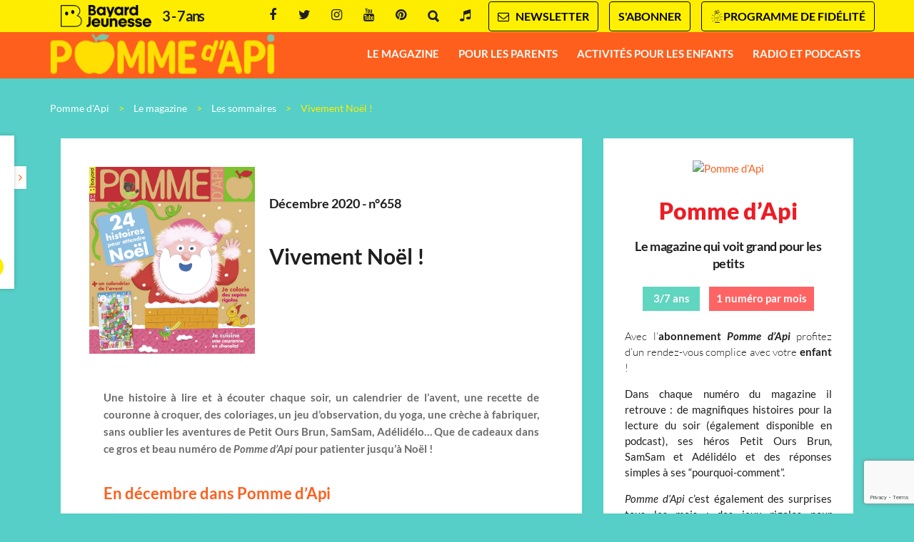

--- FILE ---
content_type: text/html; charset=UTF-8
request_url: https://www.pommedapi.com/sommaires/vivement-noel
body_size: 22198
content:
<!DOCTYPE html>
<!--[if IE 7]>
<html class="ie ie7" lang="fr-FR">
<![endif]-->
<!--[if IE 8]>
<html class="ie ie8" lang="fr-FR">
<![endif]-->
<!--[if !(IE 7) | !(IE 8)  ]><!-->
<html lang="fr-FR">
<!--<![endif]-->
  <head>

<!--    <script type="text/javascript" src="//try.abtasty.com/f9d7b2fd8597949ea7c26bfaf8614578.js"></script> -->

    <meta charset="UTF-8" />
    <meta name="viewport" content="width=device-width, initial-scale=1, user-scalable=0">
    <meta name="google-site-verification" content="vZxOuK1w42XgbtYSkxeUHIGuzZ3LsocZBsDjJnT_2Dk" /> <!-- tag validation search console compte CFlorin -->

    <title>Vivement Noël&nbsp;! - Pomme d&#039;Api</title>

    <link rel="pingback" href="https://www.pommedapi.com/xmlrpc.php" />

    <!--[if lt IE 9]>
    <script src="https://www.pommedapi.com/wp-content/themes/base/js/html5.js" type="text/javascript"></script>
    <![endif]-->

    <meta name='robots' content='index, follow, max-image-preview:large, max-snippet:-1, max-video-preview:-1' />

	<!-- This site is optimized with the Yoast SEO plugin v26.7 - https://yoast.com/wordpress/plugins/seo/ -->
	<meta name="description" content="24 histoires de Noël à lire et à écouter, un calendrier de l’avent, une recette, un bricolage, des coloriages… Que de cadeaux dans ce Pomme d’Api !" />
	<link rel="canonical" href="https://www.pommedapi.com/sommaires/vivement-noel" />
	<meta property="og:locale" content="fr_FR" />
	<meta property="og:type" content="article" />
	<meta property="og:title" content="Vivement Noël&nbsp;! - Pomme d&#039;Api" />
	<meta property="og:description" content="24 histoires de Noël à lire et à écouter, un calendrier de l’avent, une recette, un bricolage, des coloriages… Que de cadeaux dans ce Pomme d’Api !" />
	<meta property="og:url" content="https://www.pommedapi.com/sommaires/vivement-noel" />
	<meta property="og:site_name" content="Pomme d&#039;Api" />
	<meta property="article:modified_time" content="2021-02-23T15:02:13+00:00" />
	<meta property="og:image" content="https://www.pommedapi.com/wp-content/uploads/sites/27/2020/11/Couverture-Pomme-d-Api-decembre.jpg" />
	<meta property="og:image:width" content="593" />
	<meta property="og:image:height" content="670" />
	<meta property="og:image:type" content="image/jpeg" />
	<meta name="twitter:label1" content="Durée de lecture estimée" />
	<meta name="twitter:data1" content="3 minutes" />
	<script type="application/ld+json" class="yoast-schema-graph">{"@context":"https://schema.org","@graph":[{"@type":"WebPage","@id":"https://www.pommedapi.com/sommaires/vivement-noel","url":"https://www.pommedapi.com/sommaires/vivement-noel","name":"Vivement Noël&nbsp;! - Pomme d&#039;Api","isPartOf":{"@id":"https://www.pommedapi.com/#website"},"primaryImageOfPage":{"@id":"https://www.pommedapi.com/sommaires/vivement-noel#primaryimage"},"image":{"@id":"https://www.pommedapi.com/sommaires/vivement-noel#primaryimage"},"thumbnailUrl":"https://www.pommedapi.com/wp-content/uploads/sites/27/2020/11/Couverture-Pomme-d-Api-decembre.jpg","datePublished":"2020-11-15T18:57:55+00:00","dateModified":"2021-02-23T15:02:13+00:00","description":"24 histoires de Noël à lire et à écouter, un calendrier de l’avent, une recette, un bricolage, des coloriages… Que de cadeaux dans ce Pomme d’Api !","inLanguage":"fr-FR","potentialAction":[{"@type":"ReadAction","target":["https://www.pommedapi.com/sommaires/vivement-noel"]}]},{"@type":"ImageObject","inLanguage":"fr-FR","@id":"https://www.pommedapi.com/sommaires/vivement-noel#primaryimage","url":"https://www.pommedapi.com/wp-content/uploads/sites/27/2020/11/Couverture-Pomme-d-Api-decembre.jpg","contentUrl":"https://www.pommedapi.com/wp-content/uploads/sites/27/2020/11/Couverture-Pomme-d-Api-decembre.jpg","width":593,"height":670,"caption":"Couverture du magazine Pomme d'Api, n°658, décembre 2020"},{"@type":"WebSite","@id":"https://www.pommedapi.com/#website","url":"https://www.pommedapi.com/","name":"Pomme d&#039;Api","description":"","potentialAction":[{"@type":"SearchAction","target":{"@type":"EntryPoint","urlTemplate":"https://www.pommedapi.com/?s={search_term_string}"},"query-input":{"@type":"PropertyValueSpecification","valueRequired":true,"valueName":"search_term_string"}}],"inLanguage":"fr-FR"}]}</script>
	<!-- / Yoast SEO plugin. -->



<link rel="alternate" title="oEmbed (JSON)" type="application/json+oembed" href="https://www.pommedapi.com/wp-json/oembed/1.0/embed?url=https%3A%2F%2Fwww.pommedapi.com%2Fsommaires%2Fvivement-noel" />
<link rel="alternate" title="oEmbed (XML)" type="text/xml+oembed" href="https://www.pommedapi.com/wp-json/oembed/1.0/embed?url=https%3A%2F%2Fwww.pommedapi.com%2Fsommaires%2Fvivement-noel&#038;format=xml" />
<style id='wp-emoji-styles-inline-css' type='text/css'>

	img.wp-smiley, img.emoji {
		display: inline !important;
		border: none !important;
		box-shadow: none !important;
		height: 1em !important;
		width: 1em !important;
		margin: 0 0.07em !important;
		vertical-align: -0.1em !important;
		background: none !important;
		padding: 0 !important;
	}
/*# sourceURL=wp-emoji-styles-inline-css */
</style>
<style id='wp-block-library-inline-css' type='text/css'>
:root{--wp-block-synced-color:#7a00df;--wp-block-synced-color--rgb:122,0,223;--wp-bound-block-color:var(--wp-block-synced-color);--wp-editor-canvas-background:#ddd;--wp-admin-theme-color:#007cba;--wp-admin-theme-color--rgb:0,124,186;--wp-admin-theme-color-darker-10:#006ba1;--wp-admin-theme-color-darker-10--rgb:0,107,160.5;--wp-admin-theme-color-darker-20:#005a87;--wp-admin-theme-color-darker-20--rgb:0,90,135;--wp-admin-border-width-focus:2px}@media (min-resolution:192dpi){:root{--wp-admin-border-width-focus:1.5px}}.wp-element-button{cursor:pointer}:root .has-very-light-gray-background-color{background-color:#eee}:root .has-very-dark-gray-background-color{background-color:#313131}:root .has-very-light-gray-color{color:#eee}:root .has-very-dark-gray-color{color:#313131}:root .has-vivid-green-cyan-to-vivid-cyan-blue-gradient-background{background:linear-gradient(135deg,#00d084,#0693e3)}:root .has-purple-crush-gradient-background{background:linear-gradient(135deg,#34e2e4,#4721fb 50%,#ab1dfe)}:root .has-hazy-dawn-gradient-background{background:linear-gradient(135deg,#faaca8,#dad0ec)}:root .has-subdued-olive-gradient-background{background:linear-gradient(135deg,#fafae1,#67a671)}:root .has-atomic-cream-gradient-background{background:linear-gradient(135deg,#fdd79a,#004a59)}:root .has-nightshade-gradient-background{background:linear-gradient(135deg,#330968,#31cdcf)}:root .has-midnight-gradient-background{background:linear-gradient(135deg,#020381,#2874fc)}:root{--wp--preset--font-size--normal:16px;--wp--preset--font-size--huge:42px}.has-regular-font-size{font-size:1em}.has-larger-font-size{font-size:2.625em}.has-normal-font-size{font-size:var(--wp--preset--font-size--normal)}.has-huge-font-size{font-size:var(--wp--preset--font-size--huge)}.has-text-align-center{text-align:center}.has-text-align-left{text-align:left}.has-text-align-right{text-align:right}.has-fit-text{white-space:nowrap!important}#end-resizable-editor-section{display:none}.aligncenter{clear:both}.items-justified-left{justify-content:flex-start}.items-justified-center{justify-content:center}.items-justified-right{justify-content:flex-end}.items-justified-space-between{justify-content:space-between}.screen-reader-text{border:0;clip-path:inset(50%);height:1px;margin:-1px;overflow:hidden;padding:0;position:absolute;width:1px;word-wrap:normal!important}.screen-reader-text:focus{background-color:#ddd;clip-path:none;color:#444;display:block;font-size:1em;height:auto;left:5px;line-height:normal;padding:15px 23px 14px;text-decoration:none;top:5px;width:auto;z-index:100000}html :where(.has-border-color){border-style:solid}html :where([style*=border-top-color]){border-top-style:solid}html :where([style*=border-right-color]){border-right-style:solid}html :where([style*=border-bottom-color]){border-bottom-style:solid}html :where([style*=border-left-color]){border-left-style:solid}html :where([style*=border-width]){border-style:solid}html :where([style*=border-top-width]){border-top-style:solid}html :where([style*=border-right-width]){border-right-style:solid}html :where([style*=border-bottom-width]){border-bottom-style:solid}html :where([style*=border-left-width]){border-left-style:solid}html :where(img[class*=wp-image-]){height:auto;max-width:100%}:where(figure){margin:0 0 1em}html :where(.is-position-sticky){--wp-admin--admin-bar--position-offset:var(--wp-admin--admin-bar--height,0px)}@media screen and (max-width:600px){html :where(.is-position-sticky){--wp-admin--admin-bar--position-offset:0px}}

/*# sourceURL=wp-block-library-inline-css */
</style><style id='global-styles-inline-css' type='text/css'>
:root{--wp--preset--aspect-ratio--square: 1;--wp--preset--aspect-ratio--4-3: 4/3;--wp--preset--aspect-ratio--3-4: 3/4;--wp--preset--aspect-ratio--3-2: 3/2;--wp--preset--aspect-ratio--2-3: 2/3;--wp--preset--aspect-ratio--16-9: 16/9;--wp--preset--aspect-ratio--9-16: 9/16;--wp--preset--color--black: #000000;--wp--preset--color--cyan-bluish-gray: #abb8c3;--wp--preset--color--white: #ffffff;--wp--preset--color--pale-pink: #f78da7;--wp--preset--color--vivid-red: #cf2e2e;--wp--preset--color--luminous-vivid-orange: #ff6900;--wp--preset--color--luminous-vivid-amber: #fcb900;--wp--preset--color--light-green-cyan: #7bdcb5;--wp--preset--color--vivid-green-cyan: #00d084;--wp--preset--color--pale-cyan-blue: #8ed1fc;--wp--preset--color--vivid-cyan-blue: #0693e3;--wp--preset--color--vivid-purple: #9b51e0;--wp--preset--gradient--vivid-cyan-blue-to-vivid-purple: linear-gradient(135deg,rgb(6,147,227) 0%,rgb(155,81,224) 100%);--wp--preset--gradient--light-green-cyan-to-vivid-green-cyan: linear-gradient(135deg,rgb(122,220,180) 0%,rgb(0,208,130) 100%);--wp--preset--gradient--luminous-vivid-amber-to-luminous-vivid-orange: linear-gradient(135deg,rgb(252,185,0) 0%,rgb(255,105,0) 100%);--wp--preset--gradient--luminous-vivid-orange-to-vivid-red: linear-gradient(135deg,rgb(255,105,0) 0%,rgb(207,46,46) 100%);--wp--preset--gradient--very-light-gray-to-cyan-bluish-gray: linear-gradient(135deg,rgb(238,238,238) 0%,rgb(169,184,195) 100%);--wp--preset--gradient--cool-to-warm-spectrum: linear-gradient(135deg,rgb(74,234,220) 0%,rgb(151,120,209) 20%,rgb(207,42,186) 40%,rgb(238,44,130) 60%,rgb(251,105,98) 80%,rgb(254,248,76) 100%);--wp--preset--gradient--blush-light-purple: linear-gradient(135deg,rgb(255,206,236) 0%,rgb(152,150,240) 100%);--wp--preset--gradient--blush-bordeaux: linear-gradient(135deg,rgb(254,205,165) 0%,rgb(254,45,45) 50%,rgb(107,0,62) 100%);--wp--preset--gradient--luminous-dusk: linear-gradient(135deg,rgb(255,203,112) 0%,rgb(199,81,192) 50%,rgb(65,88,208) 100%);--wp--preset--gradient--pale-ocean: linear-gradient(135deg,rgb(255,245,203) 0%,rgb(182,227,212) 50%,rgb(51,167,181) 100%);--wp--preset--gradient--electric-grass: linear-gradient(135deg,rgb(202,248,128) 0%,rgb(113,206,126) 100%);--wp--preset--gradient--midnight: linear-gradient(135deg,rgb(2,3,129) 0%,rgb(40,116,252) 100%);--wp--preset--font-size--small: 13px;--wp--preset--font-size--medium: 20px;--wp--preset--font-size--large: 36px;--wp--preset--font-size--x-large: 42px;--wp--preset--spacing--20: 0.44rem;--wp--preset--spacing--30: 0.67rem;--wp--preset--spacing--40: 1rem;--wp--preset--spacing--50: 1.5rem;--wp--preset--spacing--60: 2.25rem;--wp--preset--spacing--70: 3.38rem;--wp--preset--spacing--80: 5.06rem;--wp--preset--shadow--natural: 6px 6px 9px rgba(0, 0, 0, 0.2);--wp--preset--shadow--deep: 12px 12px 50px rgba(0, 0, 0, 0.4);--wp--preset--shadow--sharp: 6px 6px 0px rgba(0, 0, 0, 0.2);--wp--preset--shadow--outlined: 6px 6px 0px -3px rgb(255, 255, 255), 6px 6px rgb(0, 0, 0);--wp--preset--shadow--crisp: 6px 6px 0px rgb(0, 0, 0);}:where(.is-layout-flex){gap: 0.5em;}:where(.is-layout-grid){gap: 0.5em;}body .is-layout-flex{display: flex;}.is-layout-flex{flex-wrap: wrap;align-items: center;}.is-layout-flex > :is(*, div){margin: 0;}body .is-layout-grid{display: grid;}.is-layout-grid > :is(*, div){margin: 0;}:where(.wp-block-columns.is-layout-flex){gap: 2em;}:where(.wp-block-columns.is-layout-grid){gap: 2em;}:where(.wp-block-post-template.is-layout-flex){gap: 1.25em;}:where(.wp-block-post-template.is-layout-grid){gap: 1.25em;}.has-black-color{color: var(--wp--preset--color--black) !important;}.has-cyan-bluish-gray-color{color: var(--wp--preset--color--cyan-bluish-gray) !important;}.has-white-color{color: var(--wp--preset--color--white) !important;}.has-pale-pink-color{color: var(--wp--preset--color--pale-pink) !important;}.has-vivid-red-color{color: var(--wp--preset--color--vivid-red) !important;}.has-luminous-vivid-orange-color{color: var(--wp--preset--color--luminous-vivid-orange) !important;}.has-luminous-vivid-amber-color{color: var(--wp--preset--color--luminous-vivid-amber) !important;}.has-light-green-cyan-color{color: var(--wp--preset--color--light-green-cyan) !important;}.has-vivid-green-cyan-color{color: var(--wp--preset--color--vivid-green-cyan) !important;}.has-pale-cyan-blue-color{color: var(--wp--preset--color--pale-cyan-blue) !important;}.has-vivid-cyan-blue-color{color: var(--wp--preset--color--vivid-cyan-blue) !important;}.has-vivid-purple-color{color: var(--wp--preset--color--vivid-purple) !important;}.has-black-background-color{background-color: var(--wp--preset--color--black) !important;}.has-cyan-bluish-gray-background-color{background-color: var(--wp--preset--color--cyan-bluish-gray) !important;}.has-white-background-color{background-color: var(--wp--preset--color--white) !important;}.has-pale-pink-background-color{background-color: var(--wp--preset--color--pale-pink) !important;}.has-vivid-red-background-color{background-color: var(--wp--preset--color--vivid-red) !important;}.has-luminous-vivid-orange-background-color{background-color: var(--wp--preset--color--luminous-vivid-orange) !important;}.has-luminous-vivid-amber-background-color{background-color: var(--wp--preset--color--luminous-vivid-amber) !important;}.has-light-green-cyan-background-color{background-color: var(--wp--preset--color--light-green-cyan) !important;}.has-vivid-green-cyan-background-color{background-color: var(--wp--preset--color--vivid-green-cyan) !important;}.has-pale-cyan-blue-background-color{background-color: var(--wp--preset--color--pale-cyan-blue) !important;}.has-vivid-cyan-blue-background-color{background-color: var(--wp--preset--color--vivid-cyan-blue) !important;}.has-vivid-purple-background-color{background-color: var(--wp--preset--color--vivid-purple) !important;}.has-black-border-color{border-color: var(--wp--preset--color--black) !important;}.has-cyan-bluish-gray-border-color{border-color: var(--wp--preset--color--cyan-bluish-gray) !important;}.has-white-border-color{border-color: var(--wp--preset--color--white) !important;}.has-pale-pink-border-color{border-color: var(--wp--preset--color--pale-pink) !important;}.has-vivid-red-border-color{border-color: var(--wp--preset--color--vivid-red) !important;}.has-luminous-vivid-orange-border-color{border-color: var(--wp--preset--color--luminous-vivid-orange) !important;}.has-luminous-vivid-amber-border-color{border-color: var(--wp--preset--color--luminous-vivid-amber) !important;}.has-light-green-cyan-border-color{border-color: var(--wp--preset--color--light-green-cyan) !important;}.has-vivid-green-cyan-border-color{border-color: var(--wp--preset--color--vivid-green-cyan) !important;}.has-pale-cyan-blue-border-color{border-color: var(--wp--preset--color--pale-cyan-blue) !important;}.has-vivid-cyan-blue-border-color{border-color: var(--wp--preset--color--vivid-cyan-blue) !important;}.has-vivid-purple-border-color{border-color: var(--wp--preset--color--vivid-purple) !important;}.has-vivid-cyan-blue-to-vivid-purple-gradient-background{background: var(--wp--preset--gradient--vivid-cyan-blue-to-vivid-purple) !important;}.has-light-green-cyan-to-vivid-green-cyan-gradient-background{background: var(--wp--preset--gradient--light-green-cyan-to-vivid-green-cyan) !important;}.has-luminous-vivid-amber-to-luminous-vivid-orange-gradient-background{background: var(--wp--preset--gradient--luminous-vivid-amber-to-luminous-vivid-orange) !important;}.has-luminous-vivid-orange-to-vivid-red-gradient-background{background: var(--wp--preset--gradient--luminous-vivid-orange-to-vivid-red) !important;}.has-very-light-gray-to-cyan-bluish-gray-gradient-background{background: var(--wp--preset--gradient--very-light-gray-to-cyan-bluish-gray) !important;}.has-cool-to-warm-spectrum-gradient-background{background: var(--wp--preset--gradient--cool-to-warm-spectrum) !important;}.has-blush-light-purple-gradient-background{background: var(--wp--preset--gradient--blush-light-purple) !important;}.has-blush-bordeaux-gradient-background{background: var(--wp--preset--gradient--blush-bordeaux) !important;}.has-luminous-dusk-gradient-background{background: var(--wp--preset--gradient--luminous-dusk) !important;}.has-pale-ocean-gradient-background{background: var(--wp--preset--gradient--pale-ocean) !important;}.has-electric-grass-gradient-background{background: var(--wp--preset--gradient--electric-grass) !important;}.has-midnight-gradient-background{background: var(--wp--preset--gradient--midnight) !important;}.has-small-font-size{font-size: var(--wp--preset--font-size--small) !important;}.has-medium-font-size{font-size: var(--wp--preset--font-size--medium) !important;}.has-large-font-size{font-size: var(--wp--preset--font-size--large) !important;}.has-x-large-font-size{font-size: var(--wp--preset--font-size--x-large) !important;}
/*# sourceURL=global-styles-inline-css */
</style>

<style id='classic-theme-styles-inline-css' type='text/css'>
/*! This file is auto-generated */
.wp-block-button__link{color:#fff;background-color:#32373c;border-radius:9999px;box-shadow:none;text-decoration:none;padding:calc(.667em + 2px) calc(1.333em + 2px);font-size:1.125em}.wp-block-file__button{background:#32373c;color:#fff;text-decoration:none}
/*# sourceURL=/wp-includes/css/classic-themes.min.css */
</style>
<link data-minify="1" rel='stylesheet' id='base-normalize-css' href='https://www.pommedapi.com/wp-content/cache/min/27/wp-content/themes/base/css/normalize.css?ver=1764768705' type='text/css' media='all' />
<link data-minify="1" rel='stylesheet' id='base-bootstrap-css' href='https://www.pommedapi.com/wp-content/cache/min/27/wp-content/themes/base/css/bootstrap.min.css?ver=1764768706' type='text/css' media='all' />
<link data-minify="1" rel='stylesheet' id='base-font-lato-css' href='https://www.pommedapi.com/wp-content/cache/min/27/wp-content/themes/base/fonts/lato/lato.css?ver=1764768706' type='text/css' media='all' />
<link data-minify="1" rel='stylesheet' id='base-fonts-css' href='https://www.pommedapi.com/wp-content/cache/min/27/wp-content/themes/base/fonts/fonts.css?ver=1764768706' type='text/css' media='all' />
<link data-minify="1" rel='stylesheet' id='base-stylesheet-css' href='https://www.pommedapi.com/wp-content/cache/min/27/wp-content/themes/base/css/base.css?ver=1764768706' type='text/css' media='all' />
<link data-minify="1" rel='stylesheet' id='mmenu-css' href='https://www.pommedapi.com/wp-content/cache/min/27/wp-content/themes/base/css/jquery.mmenu.css?ver=1764768706' type='text/css' media='all' />
<link data-minify="1" rel='stylesheet' id='base-animate-css' href='https://www.pommedapi.com/wp-content/cache/min/27/wp-content/themes/base/css/animate.css?ver=1764768706' type='text/css' media='all' />
<link data-minify="1" rel='stylesheet' id='base-remobo-css' href='https://www.pommedapi.com/wp-content/cache/min/27/wp-content/themes/base/css/remobo.css?ver=1764768706' type='text/css' media='all' />
<link data-minify="1" rel='stylesheet' id='base-modern-css' href='https://www.pommedapi.com/wp-content/cache/min/27/wp-content/themes/base/css/modern.css?ver=1764768706' type='text/css' media='all' />
<link rel='stylesheet' id='skin-css' href='https://www.pommedapi.com/wp-content/themes/pommedapi/css/custom.css?ver=1.2.1' type='text/css' media='all' />
<script type="text/javascript" src="https://www.pommedapi.com/wp-includes/js/jquery/jquery.min.js?ver=3.7.1" id="jquery-core-js"></script>
<script type="text/javascript" src="https://www.pommedapi.com/wp-includes/js/jquery/jquery-migrate.min.js?ver=3.4.1" id="jquery-migrate-js"></script>
<script type="text/javascript" src="https://t.pommedapi.com/recaptcha/api.js?site=pommedapi.com&amp;render=6LeYsgcqAAAAALgAE-kXpGRU2anaORSLPWKrWJng" id="mb-connector-newsletter-recaptcha-js"></script>
<script type="text/javascript" id="mb-connector-newsletter-js-extra">
/* <![CDATA[ */
var mbConnectorNewsletter = {"ajaxUrl":"https://www.pommedapi.com/wp-admin/admin-ajax.php","newsletterAction":"mb_newsletter","messageGood":"Votre inscription a bien \u00e9t\u00e9 prise en compte. \u00c0 tr\u00e8s vite !","messageBad":"Une erreur est survenue, veuillez saisir \u00e0 nouveau votre adresse.","recaptcha":{"host":"t.pommedapi.com","site_id":"pommedapi.com","site_key":"6LeYsgcqAAAAALgAE-kXpGRU2anaORSLPWKrWJng"}};
//# sourceURL=mb-connector-newsletter-js-extra
/* ]]> */
</script>
<script data-minify="1" type="text/javascript" src="https://www.pommedapi.com/wp-content/cache/min/27/wp-content/plugins/mb-connector/assets/mb-connector.newsletter.js?ver=1764768706" id="mb-connector-newsletter-js"></script>
<link rel="https://api.w.org/" href="https://www.pommedapi.com/wp-json/" /><link rel="alternate" title="JSON" type="application/json" href="https://www.pommedapi.com/wp-json/wp/v2/sommaires/7499" /><link rel="EditURI" type="application/rsd+xml" title="RSD" href="https://www.pommedapi.com/xmlrpc.php?rsd" />
<meta name="generator" content="WordPress 6.9" />
<link rel='shortlink' href='https://www.pommedapi.com/?p=7499' />
		<style type="text/css" id="wp-custom-css">
			/* Vous pouvez ajouter du CSS personnalisé ici. Cliquez sur l’icône d’aide ci-dessus pour en savoir plus. */

/* promo découverte septembre 2023 */
span.prefix { display: none; }

.price2 .number { font-size: 18px !important; font-weight: 300 !important; color: #333 !important; text-decoration: none; }

.price.price1 { margin-bottom: 0 !important; }


/* page le magazine */
.boutontitre { background-color: #fe5f1d; border-radius: 5px; color: white !important; float: left; font-family: "Museo Sans",Arial,sans-serif !important; font-size: 16px !important; line-height: 18px !important; margin: 5px 30px 0 0 !important; padding: 12px 0; text-align: center; text-transform: uppercase; width: 40%; }
.boutontitre a { color: white !important; text-decoration: none !important; }
.boutontitre a:hover, .boutontitre:hover a { color: rgba(255,255,255,.8) !important; }
.excerpt > p { margin-bottom: 30px; }
.excerpt > .local, .excerpt > p > a.local { text-decoration: none !important; }
.excerpt > .local > p:hover { color: #fe5f1d !important; }

#post-2 .local p {margin-bottom: 50px;} #post-2 h2.boutontitre {margin-bottom: 50px !important;}
@media screen and (max-width: 360px) { #post-2 h2.boutontitre {margin-bottom: 10px !important;width:100%;} } 

#post-225 .local p {margin-bottom: 70px !important;} #post-225 h2.boutontitre {margin-bottom: 110px !important;}
@media screen and (max-width: 360px) { #post-225 h2.boutontitre {margin-bottom: 10px !important;width:100%;} } 

/* page les héros */
.subcontent > h2 { color: #fe5f1d; font-size: 22px !important; font-weight: 700; line-height: 30px !important; margin: 35px 0 20px !important; padding-top: 30px;}

/* hauteur mea contrainte */
.cell.left > article, .cell.right > article { min-height: 30em; }

/* page les rubriques */
#rubriques .list .visuel.col-md-7 { width: inherit; }
#rubriques .list .content.col-md-5 { text-align: justify; width: 50% !important; }
#rubriques .content-rubrique p { font-size: 15px; line-height: 24px; }

/* page article */
/* signature */
.h6, h6 { font-size: 13px; line-height: 20px; }
.widget.mp-widgets-pubs { margin-top: 30px; }
#sidebar .mp-widgets-pubs .h3 { letter-spacing: 0; }
body.single-sommaires .cell.single.page header h1, body.single-post .cell.single.page header h1 { line-height: 35px; }
a.btn-center.ext:hover { color: #ffffff !important; }
a.btn-center { color: #1f1f1f !important; }

/* remobo feuilletage */
.description.pitch { font-weight: 300 !important; text-align: justify !important; }

@media screen and (max-width: 360px) { #main #feuilletage .remontee-marketing .texte .description {text-align: justify !important;} #main #feuilletage .remontee-marketing .list .cell .subcontent {width: 95% !important;}}

/* page la maternelle */
h2.boutonguide {background-color: #fe5f1d; border-radius: 5px;
color: white !important; font-family:  "Museo Sans",Arial,sans-serif !important; padding: 10px 20px !important; text-align: center; text-transform: uppercase; margin: 0 !important; }
.boutonguide > .ext { color: white; }
h3.materh3 { font-weight: 700; font-size: 15px !important; margin: 30px 0 0 0 !important; padding: 0 !important; line-height: 24px !important; color: #fe5f1d !important;}

/* page la vidéo */
#post-2598 .excerpt > h2 { font-family: "Museo Sans" !important; }

.btn-center.btn-ghost.local {color: #ffffff !important;}
.btn-center.btn-ghost:hover.local {color: #FE5F1D !important;}

/* pastille home */
.part.part1 #video-overlay { top: 48%; left: 8%; }

/* cado remobo */
#sidebar .widget_remontee_boutique_bayard .cadeau-content img, #feuilletage .remontee-marketing .cadeau-content img, body.home #feuilletage .remontee-marketing .cadeau-content img, body.error404 .remontee-marketing .cadeau-content img { margin-top: 20%; max-width: 90%; max-height: 200px; }
#abonnement-panel .container .remontee-marketing .cell .visuel, .part.part4 .container .remontee-marketing .cell .visuel { width: 24% !important; }
#feuilletage .remontee-marketing .list .cell .subcontent { width: 70% !important; }
#abonnement-panel .container .remontee-marketing .texte, .part.part4 .container .remontee-marketing .texte, #main #feuilletage .remontee-marketing .texte { width: 35% !important; }
#abonnement-panel .container .remontee-marketing .offre, .part.part4 .container .remontee-marketing .offre, #main #feuilletage .remontee-marketing .offre { width: 64% !important; }
#sidebar .widget_remontee_boutique_bayard .cadeau-content, #autres-magazines .cadeau-content, #feuilletage .remontee-marketing .cadeau-content, body.home #feuilletage .remontee-marketing .cadeau-content, body.error404 .remontee-marketing .cadeau-content { color: inherit; background-color: #ffffff; border: 1px solid #ff6464 !important; }
#sidebar .widget_remontee_boutique_bayard .cadeau-content, #autres-magazines .cadeau-content { width: 100% !important; }
#feuilletage .remontee-marketing .cadeau-content, body.home #feuilletage .remontee-marketing .cadeau-content, body.error404 .remontee-marketing .cadeau-content { width: 50% !important; /* background-color: #ffee00; */ }
#feuilletage .remontee-marketing .detail_prix, body.home #feuilletage .remontee-marketing .detail_prix, body.error404 .remontee-marketing .detail_prix { width: 40% !important; }
.offre-abo .title { letter-spacing: -0.04em; }


/* @media (max-width: 800px) { .offre-abo .title, .offre-abo .description { margin-top: 35px; } } */
#sidebar .widget_remontee_boutique_bayard .cadeau-content .cadeau-titre, #autres-magazines .cadeau-content .cadeau-titre, #feuilletage .remontee-marketing .cadeau-content .cadeau-titre, body.home #feuilletage .remontee-marketing .cadeau-content .cadeau-titre, body.error404 .remontee-marketing .cadeau-content .cadeau-titre { background-color: #ED1C24; font-weight: bold; font-size:13px; }
#sidebar .widget_remontee_boutique_bayard .cadeau-content .cadeau-titre::before, #autres-magazines .cadeau-content .cadeau-titre::before, #feuilletage .remontee-marketing .cadeau-content .cadeau-titre::before, body.home #feuilletage .remontee-marketing .cadeau-content .cadeau-titre::before, body.error404 .remontee-marketing .cadeau-content .cadeau-titre::before { border-color: #ED1C24 #fff #ED1C24 transparent; }
#sidebar .widget_remontee_boutique_bayard .cadeau-content, #autres-magazines .cadeau-content { /* background-color: #FEED01; */ }
#sidebar .widget_remontee_boutique_bayard .detail_prix .price .number, #autres-magazines .detail_prix .price .number, #feuilletage .remontee-marketing .detail_prix .price .number, body.home #feuilletage .remontee-marketing .detail_prix .price .number, body.error404 .remontee-marketing .detail_prix .price .number { color: #ED1C24; }
#feuilletage .remontee-marketing .list .cell .subcontent .titre, body.home #feuilletage .remontee-marketing .list .cell .subcontent .titre, body.error404 .remontee-marketing .list .cell .subcontent .titre, #sidebar .widget_remontee_boutique_bayard .titre { color: #ED1C24; }
.page-template-page-feuilletage #feuilletage .remontee-marketing .cadeau-content, .page-template-page-feuilletage2 #feuilletage .remontee-marketing .cadeau-content { /* background-color: #ffed00; */  }
@media(max-width:560px) { img.prime {padding-top: 20px;}}

/* noel 19
#sidebar .widget_remontee_boutique_bayard .cadeau-content { width: 100% !important; background: url(/wp-content/uploads/sites/27/2019/10/etoiles19.gif) no-repeat #ffc600; background-position-x: center; background-size: contain; background-position-y: 131%; }
#abonnement-panel .container .remontee-marketing .cadeau-content, .part.part4 .container .remontee-marketing .cadeau-content {
	background: url(/wp-content/uploads/sites/27/2019/10/etoiles19.gif) no-repeat;
	background-position-x: center;
	background-size: contain;
	background-position-y: 76%;
	background-color: #ffc600 !important;
} */
.cadeau-desc { color: #000 !important; font-weight: 300 !important; }

/* installation rubrique activités à la maison */
.onbelow { height: 65px; }
#menu .menu-menu-principal-container > ul > li > a, #menu .menu-menu-principal-container ul ul li a { font-size: 15px; letter-spacing: 0; }
#menu .menu-menu-principal-container > ul > li > a { line-height: 65px; padding: 0 5px; }
#logo-site a img { max-height: 65px; max-width: none; }
/* li.menu-item-5275 { background-color: #55cfc7; padding: 0 5px !important; border: 1px solid #fe5f1d; /* height: 65px !important; */ }
.is-sticky header .onbelow { height: 58px; }
.is-sticky header #logo-site { margin-top: 2px; }
.is-sticky header li.menu-item-5275 { height: 56px !important; }

.archive .col-md-8 a p { color: #6b6b6b; text-align: justify; margin-top: -12px; }
.archive .col-md-8 a p:hover { text-decoration: none !important; color: #fe5f1d; }
.archive .col-md-8 a:hover { color: #fe5f1d; text-decoration: none !important; }
/* AJOUT FR videos HelloPAP */
h2 span.videosHellopap {
	color:#000000 !important;
	font-size: 16px !important;
	font-family:sans-serif !important;
}
/* FR 06/05/2021 reglages pastille desk et mobile */
.part.part1 #video-overlay .pastille {
    position:relative;
    left: 80px;
}
@media all and (max-width: 1200px) {
	.part.part1 #video-overlay .pastille img {
    width:170px;
	  height: auto;
	}
}
@media all and (max-width: 770px) {
	.part.part1 #video-overlay .pastille {
    position:relative;
    top: -80px;
    left: 0px;
}
	.part.part1 #video-overlay .pastille img {
    width:130px;
	  height: auto;
	}
}
/* FR 05/01/23 RUB SOMMAIRES : REDUCTION LARGEUR BTN ANNEE */
#sommaires .form .btn-group a.btn, #blog .form .btn-group a.btn {
  padding: 5px 14px;
}
/* CATEGORIE SAMSAM */
#autres-magazines .list .cell .subcontent h2, #blog .cell .subcontent h2 { font-size: 16px !important; margin: 0 0 10px 0 !important; width: 100%; }
.category-samsam .wrapper-boutons { margin-top: 45px; }
.category-samsam a.local, .category-samsam a.ext { color: #6b6b6b; }
.category-samsam a.local:hover, .category-samsam a.ext:hover { text-decoration: none!important; color: #ff6464; }
.category-samsam h1 { display:none; }
/* ANCIEN LOGO
 .category-samsam .titre-rubrique { background: url(/wp-content/uploads/sites/27/2018/09/2018-logo-samsam-600.png) no-repeat center; height: 150px; }
.category-samsam .intro { text-align: justify; }*/

/* ANCIEN FOND
body.category-samsam, body.postid-5127, body.postid-3791, body.postid-3810, body.postid-3853, body.postid-3844, body.postid-3870, body.postid-3878, body.postid-3902, body.postid-3891, body.postid-3889, body.postid-12820 { background-color: #C6171E; background-image: url(/wp-content/uploads/sites/27/2018/09/arriere-plan-samsam.jpg); background-repeat: repeat-y; }
*/
body.category-samsam #mascotte-side, 
body.postid-5127 #mascotte-side, body.postid-3791 #mascotte-side, body.postid-3810 #mascotte-side, body.postid-3853 #mascotte-side, body.postid-3844 #mascotte-side, body.postid-3870 #mascotte-side, body.postid-3878 #mascotte-side, body.postid-3902 #mascotte-side, body.postid-3891 #mascotte-side, body.postid-3889 #mascotte-side,
body.postid-12820 #mascotte-side,
body.postid-13003 #mascotte-side
{ display: none; 
}

/* SAMSAM MAJ 2023 */
.category-samsam .titre-rubrique {
  background: url(/wp-content/uploads/sites/27/2023/10/PAP-2023-logo-samsam-600.png) no-repeat center;
  height: 228px;
}
/* logo SamSam sur mobile */
@media (max-width: 600px) { 
	.category-samsam .titre-rubrique { background: url(/wp-content/uploads/sites/27/2023/10/PAP-2023-logo-samsam-300.png) no-repeat center; 
	height: 170px; }
}
/* articles avec fond SamSam */
body.category-samsam, body.postid-5127, body.postid-3791, body.postid-3810, body.postid-3853, body.postid-3844, body.postid-3870, body.postid-3878, body.postid-3902, body.postid-3891, body.postid-3889, body.postid-5110, body.postid-12820, body.postid-13003 {
  background-color: #272a5d;
  background-image: url(/wp-content/uploads/sites/27/2023/10/arriere-plan-samsam.jpg);
  background-repeat: repeat;
	background-attachment : fixed;
}

h1#titre-samsam {
	display:block !important;
	color: #000 !important;
	font-size : 19px !important;
}
/* FR 05/05/2024 bt surheader jaune filet noir */
#newsletter a, #abonnement-btn, #lmda-btn {
  background-color: #fff000;
  color: #000;
  border: 1px solid black;
}
#newsletter a:hover, #abonnement-btn:hover, #lmda-btn:hover {
  color: #fff !important;
}
#newsletter a:hover {
  background-color: #069889;
}
#abonnement-btn a:hover {
  background-color: #ec038a;
}
#lmda-btn:hover {
  background-color: #f58220;
}
#abonnement-btn::before {
  display: none;
}
.filetgris img {
  border:1px solid #ccc;
}		</style>
		<link rel="shortcut icon" href="https://www.pommedapi.com/wp-content/themes/pommedapi/favicon.ico?v=1.1" />
<!-- Initialisation Google Tag Manager -->
    <script>var dataLayer=[];</script>
    <!-- Google Tag Manager -->
    <noscript><iframe src="https://t.pommedapi.com/gtm.js?id=GTM-KP37JNG"
    height="0" width="0" style="display:none;visibility:hidden"></iframe></noscript>
    <script>(function(w,d,s,l,i){w[l]=w[l]||[];w[l].push({'gtm.start':
    new Date().getTime(),event:'gtm.js'});var f=d.getElementsByTagName(s)[0],
    j=d.createElement(s),dl=l!='dataLayer'?'&l='+l:'';j.async=true;j.src=
    '//t.pommedapi.com/gtm.js?id='+i+dl;f.parentNode.insertBefore(j,f);
    })(window,document,'script','dataLayer','GTM-KP37JNG');</script>
    <!-- End Google Tag Manager -->

    <!-- font loader -->
    <script>
      var WebFontConfig = {};
    </script>


  <meta name="generator" content="WP Rocket 3.20.3" data-wpr-features="wpr_minify_js wpr_minify_css wpr_desktop" /></head>
<body class="wp-singular sommaires-template-default single single-sommaires postid-7499 wp-theme-base wp-child-theme-pommedapi pi">

    <!-- Google Tag Manager (noscript)
    <noscript><iframe src="https://www.googletagmanager.com/ns.html?id=GTM-KP37JNG"
    height="0" width="0" style="display:none;visibility:hidden"></iframe></noscript>
    End Google Tag Manager (noscript) -->

    <div data-rocket-location-hash="2e534a410933e94bb5150a72e82b8f57" class="overlay"></div>
    <div data-rocket-location-hash="9f4968e2f8f45e3f182d4860c96af6da" id="page">
      <header data-rocket-location-hash="0ff1fbb6a9db502f53a234ab174e4525" id="masthead" class="main" role="banner">

        <div data-rocket-location-hash="0d1c375aad4e5ad6f6694623cf14b956" id="header-print">
          <div class="pull-left">
            <img src="https://www.pommedapi.com/wp-content/uploads/sites/27/2022/08/logo-pommedapi-NF-2022.png" alt="Logo du magazine Pomme d&#039;Api">
          </div>
          <div class="pull-right">
            <strong>Bayard Jeunesse</strong>
          </div>
        </div>

        <div data-rocket-location-hash="1e1686d89a987d77c29cc063dc82716d" id="header-bayard-mobile"><a href="https://www.bayard-jeunesse.com/?utm_medium=ref&#038;utm_source=pommedapi.com&#038;utm_campaign=maillage"><img src="https://www.pommedapi.com/wp-content/themes/base/images/bayard-jeunesse-logo-long.png" alt="Bayard Jeunesse"/></a></div>
        <div data-rocket-location-hash="4181cc611824f2ffb0cd4a4aa1ae3aaa" id="abonnement-panel" class="">
          <div class="hidden-md hidden-lg"><a href="javascript:;" class="close-abo-panel"><i class="fa fa-close"></i></a></div>
          <div class="container">
            <div class="container-inner">
              <div id="feuilletage">
                <div class="remontee-marketing">
                  <div class="list">
                    <div class="cell">
<article itemscope itemtype="http://schema.org/Product" class="content remontee-marketing ">

	  <div class="content-couv visuel  fadeInLeft">
  	<a id="pap_link-boutique_header_img" href="https://www.bayard-jeunesse.com/abonnement-pomme-d-api.html?utm_medium=ref&utm_source=pommedapi.com&utm_campaign=remobo" target="_blank" class="couv">    	<img itemprop="image" alt="Pomme&nbsp;d&rsquo;Api" src="https://remobo.milanpresse.com/wp-content/uploads/2019/10/couverture-intemporel26-PommeDApi-624px.jpg">
    </a>  </div>
	
  <div class="subcontent">

    <div class="texte  fadeInLeft">

      <div data-rocket-location-hash="f3f200b345d838eeefd076e8854f81e4" class="titre"><span itemprop="name">Pomme&nbsp;d&rsquo;Api</span></div>      <div data-rocket-location-hash="814ddf021e193ba2a77cb1851a769753" class="baseline"><span itemprop="name">Le magazine qui voit grand pour les petits</span></div>
            	<p class="labels">
	      <span class="tranche-age" itemprop="tranche-age"><strong>3/7 ans</strong></span>	      <span class="formule periodicite" itemprop="formule"><strong>1 numéro par mois</strong></span>	      </p>
	          
      <div itemprop="description" class="description pitch"><p>Avec l’<strong>abonnement <em>Pomme d’Api</em></strong> profitez d’un rendez-vous complice avec votre<strong> enfant</strong> !</p>
<p><span style="font-weight: 400;">Dans chaque numéro du magazine il retrouve : de magnifiques histoires pour la lecture du soir (également disponible en podcast), ses héros Petit Ours Brun, SamSam et Adélidélo et des réponses simples à ses “pourquoi-comment”.&nbsp;</span></p>
<p><span style="font-weight: 400;"><em>Pomme d’Api</em> c’est également des surprises tous les mois : des jeux rigolos pour manipuler et s’émerveiller et un cahier spécialement pour vous les parents.</span></p>
<p>Avec le magazine <em>Pomme d’Api</em>, c’est bon d’être un enfant !</p>
</div>
    </div>

    <div class="offre  fadeInRight">

    		      <div class="cadeau-content">
	        <span class="cadeau-titre">Le cadeau qui fait grandir</span>
	        <br/><span class="cadeau-desc">-5€ sur tous les abonnements avec le code PRIVILEGES26</span>	        <img alt="-5€ sur tous les abonnements avec le code PRIVILEGES26" src="https://remobo.milanpresse.com/wp-content/uploads/2024/08/Lesjourneesprivileges2026_remobo_300_250px.jpg" class="prime">	      </div>
      
      <div class="detail_prix prix" itemprop="offers" itemscope itemtype="http://schema.org/Offer">
									<div class="price price1" itemprop="price">
            <span class="number">5,90&nbsp;&euro;</span>
            <span class="suffix">par mois</span>					</div>
								        <a id="pap_link-boutique_header_btn" href="https://www.bayard-jeunesse.com/abonnement-pomme-d-api.html?utm_medium=ref&utm_source=pommedapi.com&utm_campaign=remobo" class="btn-center" target="_blank">S'abonner</a>      </div>

    </div>

  </div>

</article></div>                  </div>
                </div>
              </div>
            </div>
          </div>
        </div>

      	<div data-rocket-location-hash="3556d8cecfebd307a013e2b80bfbea1a" class="ontop">
      		<div class="container">
      			<div data-rocket-location-hash="886052d89aa58b7a0d9180233ecfb60b" class="row">
              <div class="col-md-4 visible-md visible-lg">
        				<div id="logo-brand">
        					<a href="https://www.bayard-jeunesse.com/?utm_medium=ref&#038;utm_source=pommedapi.com&#038;utm_campaign=maillage" target="_blank" title="Bayard Jeunesse : Abonnement Magazine et Livre Enfant, Presse Jeunesse, Revues Enfants">Bayard Jeunesse</a>
        				</div>

                                <div id="brand-sector" class="visible-md visible-lg">
                  <a href="https://www.bayard-jeunesse.com/magazines-1-5-ans.html?utm_medium=ref&utm_source=pommedapi.com&utm_campaign=maillage" target="_blank">3 - 7 ans</a>
                </div>
                              </div>

      				<div id="menu-top" class="col-md-8 visible-md visible-lg">
                <a href="https://www.bayard-jeunesse.com/la-maison-des-abonnes.html#utm_medium=ref&#038;utm_source=pommedapi.com&#038;utm_campaign=ongletLMDA" target="_blank" id="lmda-btn">Programme de fidélité</a>                <a href="javascript:;" rel="nofollow" id="abonnement-btn" class="abonnement-btn-launcher">S'abonner</a>
                <div id="newsletter">
                  <a href="javascript:;"><i class="fa fa-envelope-o"></i>Newsletter</a>
                </div>
      					<div id="music">
    							<a href="javascript:;" class="social"><i class="fa fa-music"></i>Radio Pomme d'Api</a>
    							<div class="music-box">
                    <div class="iframe-responsive-wrapper">
                      <iframe src="https://player.radioking.io/radio-pomme-dapi/?c=%23FFED00&c2=%232F3542&f=v&i=0&p=1&s=0&li=1&popup=0&plc=NaN&h=365&l=undefined&v=2" style="border-radius: 5px; width: 275px; height: 365px; " frameBorder="0" ></iframe>
                    </div>
                    <script data-minify="1" type="text/javascript" src="https://www.pommedapi.com/wp-content/cache/min/27/scripts/iframe.bundle.js?ver=1764768706" defer async></script>
    							</div>
    						</div>
      					<div id="search">
    							<a href="javascript:;"><i class="fa fa-search"></i>Rechercher</a>
    							<div class="search-box">
    								<form role="search" method="get" class="search-form" action="https://www.pommedapi.com/">
    									<input type="search" class="search-field" placeholder="Rechercher" name="s" />
    								</form>
    							</div>
    						</div>
      					<div class="sociaux">
                        						<a class="social facebook" href="https://www.facebook.com/pommedapifans" target="_blank" title="Rejoignez-nous sur Facebook"><i class="fa fa-facebook"></i>Facebook</a>
      						                                    <a class="social twitter" href="https://twitter.com/Bayard_Jeunesse" target="_blank" title="Rejoignez-nous sur Twitter"><i class="fa fa-twitter"></i>Twitter</a>
                                                                        <a class="social instagram" href="https://www.instagram.com/bayardjeunesse/" target="_blank" title="Rejoignez-nous sur Instagram"><i class="fa fa-instagram"></i>Instagram</a>
                                                      <a class="social youtube" href="https://www.youtube.com/channel/UC9BC-PL5cT-HKi4OSmebrLQ" target="_blank" title="Rejoignez-nous sur Youtube"><i class="fa fa-youtube"></i>Youtube</a>
                                          						<a class="social pinterest" href="https://fr.pinterest.com/BayardJeunesse/pomme-dapi/ " target="_blank" title="Rejoignez-nous sur Pinterest"><i class="fa fa-pinterest"></i>Pinterest</a>
                                          					</div>
      					      				</div>
      			</div>
      		</div>
      	</div>

      	<div data-rocket-location-hash="ebdb70e989a73a403ffd1f0875daa366" class="onbelow">
      		<div class="container">
      			<div class="row">
      				<div id="logo-site" class="col-md-3 visible-md visible-lg">
                <a href="https://www.pommedapi.com" title="Accueil du site Pomme d&#039;Api">
                  <img src="https://www.pommedapi.com/wp-content/uploads/sites/27/2022/08/logo-pommedapi-NF-2022.png" alt="Logo du magazine Pomme d&#039;Api">
                </a>
              </div>
                            <div id="menu" class="col-md-9 visible-md visible-lg">

                <nav>
                 <div class="menu-menu-principal-container"><ul id="menu-menu-principal" class="nav-menu"><li id="menu-item-12" class="menu-item menu-item-type-post_type menu-item-object-page menu-item-has-children menu-item-12"><a href="https://www.pommedapi.com/magazine">Le magazine</a>
<ul class="sub-menu">
	<li id="menu-item-20" class="menu-item menu-item-type-post_type menu-item-object-page menu-item-20"><a href="https://www.pommedapi.com/magazine/feuilleter-mag">Le feuilletage</a></li>
	<li id="menu-item-235" class="menu-item menu-item-type-taxonomy menu-item-object-category menu-item-235"><a href="https://www.pommedapi.com/les-heros">Les héros</a></li>
	<li id="menu-item-2042" class="menu-item menu-item-type-post_type menu-item-object-page menu-item-2042"><a href="https://www.pommedapi.com/magazine/les-rubriques">Les rubriques</a></li>
	<li id="menu-item-182" class="menu-item menu-item-type-post_type menu-item-object-page menu-item-182"><a href="https://www.pommedapi.com/magazine/sommaires">Les sommaires</a></li>
	<li id="menu-item-222" class="menu-item menu-item-type-post_type menu-item-object-page menu-item-222"><a href="https://www.pommedapi.com/magazine/les-offres-dabonnement">Les offres d’abonnement</a></li>
	<li id="menu-item-13831" class="menu-item menu-item-type-custom menu-item-object-custom menu-item-13831"><a href="https://www.bayard-jeunesse.com/magazine-pomme-d-api-eveil-maternelle.html" title="Découvrez tous les goodies Pomme d’Api">La boutique Pomme d’Api</a></li>
	<li id="menu-item-7706" class="menu-item menu-item-type-taxonomy menu-item-object-category menu-item-7706"><a href="https://www.pommedapi.com/anglais-pomme-d-api">Hello Pomme d’Api</a></li>
	<li id="menu-item-7705" class="menu-item menu-item-type-post_type menu-item-object-page menu-item-7705"><a href="https://www.pommedapi.com/magazine/pomme-d-api-soleil">Pomme d’Api Soleil</a></li>
</ul>
</li>
<li id="menu-item-6958" class="menu-item menu-item-type-taxonomy menu-item-object-category menu-item-has-children menu-item-6958"><a href="https://www.pommedapi.com/parents">Pour les parents</a>
<ul class="sub-menu">
	<li id="menu-item-231" class="menu-item menu-item-type-taxonomy menu-item-object-category menu-item-231"><a href="https://www.pommedapi.com/parents/cahier-parents">Le cahier parents</a></li>
	<li id="menu-item-230" class="menu-item menu-item-type-taxonomy menu-item-object-category menu-item-230"><a href="https://www.pommedapi.com/parents/ecole-maternelle">L’école maternelle</a></li>
	<li id="menu-item-229" class="menu-item menu-item-type-taxonomy menu-item-object-category menu-item-229"><a href="https://www.pommedapi.com/parents/education-bienveillante">L&rsquo;éducation bienveillante</a></li>
	<li id="menu-item-7793" class="menu-item menu-item-type-taxonomy menu-item-object-category menu-item-7793"><a href="https://www.pommedapi.com/anglais-pomme-d-api/parents-hello-pomme-d-api">L’anglais avec Pomme d’Api</a></li>
	<li id="menu-item-7707" class="menu-item menu-item-type-post_type menu-item-object-page menu-item-7707"><a href="https://www.pommedapi.com/magazine/pomme-d-api-soleil">L&rsquo;éveil à la foi chrétienne avec Pomme d’Api</a></li>
	<li id="menu-item-6947" class="menu-item menu-item-type-taxonomy menu-item-object-category menu-item-6947"><a href="https://www.pommedapi.com/parents/conseils-lectures">Conseils de lectures</a></li>
	<li id="menu-item-7322" class="menu-item menu-item-type-post_type menu-item-object-post menu-item-7322"><a href="https://www.pommedapi.com/activites-enfants-3-7-ans/appli-pour-jouer-bayam/comment-utiliser-bayam-avec-vos-enfants">L&rsquo;appli ludo-éducative, Bayam</a></li>
</ul>
</li>
<li id="menu-item-5275" class="menu-item menu-item-type-taxonomy menu-item-object-category menu-item-has-children menu-item-5275"><a href="https://www.pommedapi.com/activites-enfants-3-7-ans">Activités pour les enfants</a>
<ul class="sub-menu">
	<li id="menu-item-6935" class="menu-item menu-item-type-taxonomy menu-item-object-category menu-item-6935"><a href="https://www.pommedapi.com/activites-enfants-3-7-ans/bricolage">Bricolage</a></li>
	<li id="menu-item-6936" class="menu-item menu-item-type-taxonomy menu-item-object-category menu-item-6936"><a href="https://www.pommedapi.com/activites-enfants-3-7-ans/coloriage">Coloriage</a></li>
	<li id="menu-item-6938" class="menu-item menu-item-type-taxonomy menu-item-object-category menu-item-6938"><a href="https://www.pommedapi.com/activites-enfants-3-7-ans/recettes">Recettes</a></li>
	<li id="menu-item-6937" class="menu-item menu-item-type-taxonomy menu-item-object-category menu-item-6937"><a href="https://www.pommedapi.com/activites-enfants-3-7-ans/petit-yoga">Petit Yoga</a></li>
	<li id="menu-item-6940" class="menu-item menu-item-type-post_type menu-item-object-post menu-item-6940"><a href="https://www.pommedapi.com/activites-enfants-3-7-ans/appli-pour-jouer-bayam/bayam-premiere-experience-numerique-enfants">Une appli pour jouer “Bayam”</a></li>
</ul>
</li>
<li id="menu-item-232" class="menu-item menu-item-type-taxonomy menu-item-object-category menu-item-232"><a href="https://www.pommedapi.com/radio-et-podcasts">Radio et podcasts</a></li>
</ul></div>                </nav>

              </div>
            </div>
          </div>
        </div>

      	<div data-rocket-location-hash="8ebe33771b13a8fdc0e8cb4cc1827e9f" id="tiny-menu" class="visible-xs visible-sm">
          <div id="logo-mobile" class="col-xs-4 col-sm-3">
            <a href="https://www.pommedapi.com" title="Accueil du site Pomme d&#039;Api">
              <img src="https://www.pommedapi.com/wp-content/uploads/sites/27/2022/08/logo-pommedapi-NF-2022.png" alt="Logo du magazine Pomme d&#039;Api">
            </a>
                        <div id="brand-sector">
              <a href="https://www.bayard-jeunesse.com/magazines-1-5-ans.html?utm_medium=ref&utm_source=pommedapi.com&utm_campaign=maillage" target="_blank">3 - 7 ans</a>
            </div>
                      </div>
          <div id="mobile-menu-launcher" class="col-xs-2 col-sm-2">
            <a href="javascript:;"><i class="fa fa-navicon"></i><span class="text hidden-xs">Menu</span></a>
          </div>
      		<div id="sociaux-mobile" class="col-xs-2 col-sm-2">
      			<a href="javascript:;"><i class="fa fa-share-alt"></i><span class="text hidden-xs">Suivez-nous</span></a>
      		</div>
      		<div id="music-mobile" class="col-xs-2 col-sm-2">
      			<a href="javascript:;"><i class="fa fa-music"></i><span class="text hidden-xs">Radio Pomme d'Api</span></a>
      		</div>
      		<div id="tiny-search" class="col-xs-2 col-sm-2">
      			<a href="javascript:;"><i class="fa fa-search"></i><span class="text hidden-xs">Rechercher</span></a>
      		</div>
          <div id="abonnement-panel-launcher" class="col-xs-2 col-sm-3">
            <a href="javascript:;" rel="nofollow" id="abonnement-btn-mobile" class="abonnement-btn-launcher"><i class="fa fa-shopping-cart"></i><span class="text hidden-xs">S'abonner</span></a>
          </div>

          <div class="sociaux tiny">
                        <a class="social facebook" href="https://www.facebook.com/pommedapifans" target="_blank" title="Rejoignez-nous sur Facebook"><i class="fa fa-facebook"></i>Facebook</a>
                                    <a class="social twitter" href="https://twitter.com/Bayard_Jeunesse" target="_blank" title="Rejoignez-nous sur Twitter"><i class="fa fa-twitter"></i>Twitter</a>
                                                <a class="social instagram" href="https://www.instagram.com/bayardjeunesse/" target="_blank" title="Rejoignez-nous sur Instagram"><i class="fa fa-instagram"></i>Instagram</a>
                                    <a class="social youtube" href="https://www.youtube.com/channel/UC9BC-PL5cT-HKi4OSmebrLQ" target="_blank" title="Rejoignez-nous sur Youtube"><i class="fa fa-youtube"></i>Youtube</a>
                                    <a class="social pinterest" href="https://fr.pinterest.com/BayardJeunesse/pomme-dapi/ " target="_blank" title="Rejoignez-nous sur Pinterest"><i class="fa fa-pinterest"></i>Pinterest</a>
                                              </div>

      		<div class="music-box tiny">
            <div class="iframe-responsive-wrapper">
              <iframe src="https://player.radioking.io/radio-pomme-dapi/?c=%23FFED00&c2=%232F3542&f=v&i=0&p=1&s=0&li=1&popup=0&plc=NaN&h=365&l=undefined&v=2" style="border-radius: 5px; width: 275px; height: 365px; " frameBorder="0" ></iframe>
            </div>
      		</div>

      		<div class="search-box tiny">
      			<form role="search" method="get" class="search-form" action="https://www.pommedapi.com/">
      				<input type="search" class="search-field" placeholder="Rechercher" name="s" />
      			</form>
      		</div>

      	</div>

        <div data-rocket-location-hash="08815472355de1e9fb8405f196dec671" class="clear"></div>

	</header>

        <div data-rocket-location-hash="6c56485eaa4ccc52afa079c01ced7515" id="breadcrumb" class="container visible-md visible-lg">
        <div class="row">
          <div class="col-md-12">
            <div class="crumbs"><span property="itemListElement" typeof="ListItem"><a property="item" typeof="WebPage" title="Page d'accueil" href="https://www.pommedapi.com" class="home" ><span property="name">Pomme d&#039;Api</span></a><meta property="position" content="1"></span> &gt; <span property="itemListElement" typeof="ListItem"><a property="item" typeof="WebPage" title="Voir Le magazine" href="https://www.pommedapi.com/magazine" class="post post-page" ><span property="name">Le magazine</span></a><meta property="position" content="2"></span> &gt; <span property="itemListElement" typeof="ListItem"><a property="item" typeof="WebPage" title="Voir Les sommaires" href="https://www.pommedapi.com/magazine/sommaires" class="sommaires-root post post-sommaires" ><span property="name">Les sommaires</span></a><meta property="position" content="3"></span> &gt; <span property="itemListElement" typeof="ListItem"><span property="name" class="post post-sommaires current-item">Vivement Noël&nbsp;!</span><meta property="url" content="https://www.pommedapi.com/sommaires/vivement-noel"><meta property="position" content="4"></span></div>
          </div>
        </div>
      </div>
    
<div data-rocket-location-hash="c5d8cb041e67433ed3171c135378f8f2" id="main" class="container">

  <div data-rocket-location-hash="fb82e3ba8dc498af2194be5a8a779e11" id="mascotte-side" class="wow fadeInDown elem-4"></div>  
  <div data-rocket-location-hash="46c24b9cf00ebc4089c716c6417daa28" id="content" class="cell large single page col-md-8">

    <article id="post-7499" itemscope itemtype="http://schema.org/Article">
      
      <div data-rocket-location-hash="722dd5b2eaf820af65353ec408b95d01" class="visuel"><img src="https://www.pommedapi.com/wp-content/uploads/sites/27/2020/11/Couverture-Pomme-d-Api-decembre.jpg" class="img-popin wp-post-image" alt="" title="Vivement Noël&nbsp;!" itemprop="image" decoding="async" fetchpriority="high" srcset="https://www.pommedapi.com/wp-content/uploads/sites/27/2020/11/Couverture-Pomme-d-Api-decembre.jpg 593w, https://www.pommedapi.com/wp-content/uploads/sites/27/2020/11/Couverture-Pomme-d-Api-decembre-266x300.jpg 266w" sizes="(max-width: 593px) 100vw, 593px" /><meta itemprop="thumbnailUrl" content="https://www.pommedapi.com/wp-content/uploads/sites/27/2020/11/Couverture-Pomme-d-Api-decembre-150x150.jpg"></div>
      <div class="date-numero-titre">
        <header>
          <div class="date-numero">Décembre 2020 - n°658</div>
          <h1 class="title" itemprop="headline"><span itemprop="name">Vivement Noël&nbsp;!</span></h1>
        </header>
      </div>

      <div data-rocket-location-hash="569e97556b3652cfe3b5b38a5812587c" class="clearfix"></div>

      <div data-rocket-location-hash="3b558c489388313a30d69add33f2298e" class="content">
        <div class="subcontent">
          <div class="excerpt" itemprop="articleBody"><p><strong>Une histoire à lire et à écouter chaque soir, un calendrier de l’avent, une recette de couronne à croquer, des coloriages, un jeu d’observation, du yoga, une crèche à fabriquer, sans oublier les aventures de Petit Ours Brun, SamSam, Adélidélo… Que de cadeaux dans ce gros et beau numéro de <em>Pomme d’Api</em> pour patienter jusqu’à Noël !</strong></p>
<p><span id="more-7499"></span></p>
<h2><strong>En décembre dans Pomme d’Api</strong></h2>
<p><img decoding="async" class="aligncenter wp-image-7498 size-full" title="Sommaire du magazine Pomme d'Api et son supplément pour les parents, n°658, décembre 2020" src="https://www.pommedapi.com/wp-content/uploads/sites/27/2020/11/sommaire-pap-decembre.jpg" alt="Sommaire du magazine Pomme d'Api et son supplément pour les parents, n°658, décembre 2020" width="588" height="665" srcset="https://www.pommedapi.com/wp-content/uploads/sites/27/2020/11/sommaire-pap-decembre.jpg 588w, https://www.pommedapi.com/wp-content/uploads/sites/27/2020/11/sommaire-pap-decembre-265x300.jpg 265w" sizes="(max-width: 588px) 100vw, 588px" /></p>
<p><strong><b style="color: #ffed00;font-size: 20px;margin-right: 7px;line-height: 24px">•</b>La famille Noé : </strong>“Un Noël disco !”<br />
Ce soir, c’est le repas de Noël. Milie dit : “Moi, je vais mettre ma robe qui brille !” Georges ajoute : “Et moi, je veux mettre mon super pull, avec le renne.” Mais Georges et Milie reviennent tout déçus : “Oh non, on a grandi, nos habits sont trop petits !” “Pfff, c’était mon pull préféré…” soupire Georges. […]<br />
<strong><b style="color: #ffed00;font-size: 20px;margin-right: 7px;line-height: 24px">•</b>Ta langue au chat,</strong> des jeux avec les mots, le rythme et les sonorités de la langue française.<br />
<strong><b style="color: #ffed00;font-size: 20px;margin-right: 7px;line-height: 24px">•</b>Anim’oh !</strong> : “Jamais froid, le renne !”<br />
<strong><b style="color: #ffed00;font-size: 20px;margin-right: 7px;line-height: 24px">•</b>Dis, Pomme d’Api…</strong> : “Pourquoi on a sommeil ?”<br />
La rédaction de <em>Pomme d&rsquo;Api</em> répond à la question du soir de Domenico, 6 ans.<br />
<strong><b style="color: #ffed00;font-size: 20px;margin-right: 7px;line-height: 24px">•</b>Petit Ours Brun retrouve ses cousins</strong>.</p>
<h2><strong>24 histoires pour attendre Noël et un super calendrier de l’avent</strong></h2>
<p>Chaque soir une nouvelle histoire à découvrir et une fenêtre du calendrier de l’avent à ouvrir.</p>
<p><img decoding="async" class="aligncenter wp-image-7449" title="24 histoires pour attendre Noël - Pomme d'Api n°658, décembre 2020" src="https://www.pommedapi.com/wp-content/uploads/sites/27/2020/11/PAP-24-histoires-NOEL-2020-MEA.jpg" alt="24 histoires pour attendre Noël - Pomme d'Api n°658, décembre 2020" width="588" height="328" srcset="https://www.pommedapi.com/wp-content/uploads/sites/27/2020/11/PAP-24-histoires-NOEL-2020-MEA.jpg 1200w, https://www.pommedapi.com/wp-content/uploads/sites/27/2020/11/PAP-24-histoires-NOEL-2020-MEA-300x168.jpg 300w, https://www.pommedapi.com/wp-content/uploads/sites/27/2020/11/PAP-24-histoires-NOEL-2020-MEA-768x429.jpg 768w, https://www.pommedapi.com/wp-content/uploads/sites/27/2020/11/PAP-24-histoires-NOEL-2020-MEA-1024x572.jpg 1024w, https://www.pommedapi.com/wp-content/uploads/sites/27/2020/11/PAP-24-histoires-NOEL-2020-MEA-310x173.jpg 310w" sizes="(max-width: 588px) 100vw, 588px" /></p>
<p>🌟<strong> “Les invités de la forêt”,</strong> une histoire écrite par Anne Terral, illustrée par Fleur Oury.</p>
<p>🌟 <strong>“Les apprentis du Père Noël”,</strong> une histoire écrite par Agnès de Lestrade, illustrée par Laure du Faÿ.</p>
<p>🌟 <strong>“Le Noël de monsieur Germain”,</strong> une histoire écrite par Bertrand Fichou, illustrée par Sébastien Mourrain.</p>
<h6 style="text-align: right"><img decoding="async" width="588" height="675" class="aligncenter size-full wp-image-7500" src="https://www.pommedapi.com/wp-content/uploads/sites/27/2020/11/Calendrier-de-l-avent-Pomme-d-api-2020.jpg" alt="“Ton calendrier de l'avent”, Pomme d'Api n°568, décembre 2020. Illustrations&nbsp;: Vincent Pianina." srcset="https://www.pommedapi.com/wp-content/uploads/sites/27/2020/11/Calendrier-de-l-avent-Pomme-d-api-2020.jpg 588w, https://www.pommedapi.com/wp-content/uploads/sites/27/2020/11/Calendrier-de-l-avent-Pomme-d-api-2020-261x300.jpg 261w" sizes="(max-width: 588px) 100vw, 588px" /><em>Illustrations&nbsp;: Vincent Pianina.</em></h6>
<p><a href="https://www.pommedapi.com/radio-et-podcasts/24-histoires-pour-attendre-noel-2020">À partir du 1er décembre, vous pourrez aussi <strong>écouter</strong> les “24 histoires pour attendre Noël” sur le site de Pomme d&rsquo;Api</a> et sur les plateformes de podcast.</p>
<p><strong><b style="color: #ffed00;font-size: 20px;margin-right: 7px;line-height: 24px">•</b><a href="https://www.pommedapi.com/activites-enfants-3-7-ans/recettes/recette-une-couronne-a-croquer">1, 2, 3… 4 mains : “Une couronne à croquer”</a></strong><br />
Croquante et chocolatée, voici une jolie décoration à déguster !<br />
<strong><b style="color: #ffed00;font-size: 20px;margin-right: 7px;line-height: 24px">•</b>Les Kiskache&nbsp;:</strong><br />
Les Kiskache sont à Strasbourg, en Alsace, pour le marché de Noël. Dans de petites maisons en bois, ils achètent du pain d’épice et des décorations pour leur sapin. Mmm, ça sent bon le chocolat chaud !<br />
<strong><b style="color: #ffed00;font-size: 20px;margin-right: 7px;line-height: 24px">•</b>Adélidélo&nbsp;: </strong>“La liste au Père Noël”.<br />
<strong><b style="color: #ffed00;font-size: 20px;margin-right: 7px;line-height: 24px">•</b><a href="https://www.pommedapi.com/activites-enfants-3-7-ans/coloriage/jeux-de-noel-mon-beau-sapin">Patouille et Gribouille… : “Mon beau sapin”.</a></strong><br />
Un petit trait par ci, un petit trait par là… : à votre enfant de jouer, d’observer, de compter, de colorier… !<br />
<strong><b style="color: #ffed00;font-size: 20px;margin-right: 7px;line-height: 24px">•</b>SamSam&nbsp;:</strong> “Le caillou magique”, une aventure à partager avec le plus petit des grands héros…<br />
<strong><b style="color: #ffed00;font-size: 20px;margin-right: 7px;line-height: 24px">•</b>Les p&rsquo;tits philosophes&nbsp;:</strong> “Est-ce qu&rsquo;on peut tout avoir ?”<br />
<strong><b style="color: #ffed00;font-size: 20px;margin-right: 7px;line-height: 24px">•</b><a href="https://www.pommedapi.com/activites-enfants-3-7-ans/petit-yoga/la-pause-yoga-de-pomme-dapi-le-petit-sapin-illumine">Ta pause yoga&nbsp;: “Le petit sapin illuminé…” </a></strong><br />
Une posture simple, en quatre étapes pour s’illuminer de l’intérieur, tout en douceur. À faire et refaire tranquillement plusieurs fois…<br />
<strong><b style="color: #ffed00;font-size: 20px;margin-right: 7px;line-height: 24px">•</b>Ta page bonne nuit&nbsp;: </strong>un petit moment rien que pour votre enfant juste avant de fermer son magazine.</p>
<h2>Et dans le supplément pour les parents…</h2>
<p><b style="color: #ffed00;font-size: 20px;margin-right: 7px;line-height: 24px">•</b><a href="https://www.pommedapi.com/parents/cahier-parents/la-creche-de-noel-tradition-culturelle-ou-symbole-chretien"><strong>“La crèche de Noël : tradition culturelle ou symbole chrétien ?”</strong></a></p>
<p>Dans les maisons, à Noël, il y a souvent le sapin, les décorations, les petits sablés… Et aussi la crèche. Dans de nombreuses familles, à Noël, elle est en effet une tradition culturelle à laquelle on reste fidèle. Pour les chrétiens, c’est l&rsquo;objet le plus important&nbsp;: elle rappelle la naissance de Jésus. Tour d’horizon de quelques habitudes familiales autour de la crèche.</p>
<p><strong><b style="color: #ffed00;font-size: 20px;margin-right: 7px;line-height: 24px">•</b></strong><a href="https://www.pommedapi.com/activites-enfants-3-7-ans/bricolage/bricolage-creche-de-lumiere"><strong>Bricolage : “Une crèche de lumière”</strong></a></p>
<p><em>Pomme d’Api</em> vous propose de <a href="https://www.pommedapi.com/activites-enfants-3-7-ans/bricolage/bricolage-creche-de-lumiere">fabriquer une crèche</a> avec votre enfant. Téléchargez les illustrations à colorier et suivez les explications… Avec très peu de matériel vous réaliserez à quatre mains de très jolis santons lumineux.</p>
<p><a href="https://www.pommedapi.com/activites-enfants-3-7-ans/bricolage/bricolage-creche-de-lumiere"><img decoding="async" class="aligncenter wp-image-7351" title="“Une crèche de lumière”, Pomme d’Api n°658, décembre 2020. Idée, réalisation et croquis&nbsp;: Catherine Marie Vernier. Illustrations&nbsp;: Caroline Dall’Ava. Photo&nbsp;: Geoffroy de Boismenu." src="https://www.pommedapi.com/wp-content/uploads/sites/27/2020/10/PAPP-658-creche-MEA.jpg" alt="“Une crèche de lumière”, Pomme d’Api n°658, décembre 2020. Idée, réalisation et croquis&nbsp;: Catherine Marie Vernier. Illustrations&nbsp;: Caroline Dall’Ava. Photo&nbsp;: Geoffroy de Boismenu." width="588" height="328" srcset="https://www.pommedapi.com/wp-content/uploads/sites/27/2020/10/PAPP-658-creche-MEA.jpg 1200w, https://www.pommedapi.com/wp-content/uploads/sites/27/2020/10/PAPP-658-creche-MEA-300x168.jpg 300w, https://www.pommedapi.com/wp-content/uploads/sites/27/2020/10/PAPP-658-creche-MEA-768x429.jpg 768w, https://www.pommedapi.com/wp-content/uploads/sites/27/2020/10/PAPP-658-creche-MEA-1024x572.jpg 1024w, https://www.pommedapi.com/wp-content/uploads/sites/27/2020/10/PAPP-658-creche-MEA-310x173.jpg 310w" sizes="(max-width: 588px) 100vw, 588px" /></a><b style="color: #ffed00;font-size: 20px;margin-right: 7px;line-height: 24px"></b></p>
<p><b style="color: #ffed00;font-size: 20px;margin-right: 7px;line-height: 24px">•</b>Les coups de cœur de la rédaction : une sélection de livres, d&rsquo;albums, de jeux, de films…</p>
<p><img decoding="async" width="588" height="519" class="aligncenter size-full wp-image-7497" src="https://www.pommedapi.com/wp-content/uploads/sites/27/2020/11/PAP-couv-parents.jpg" alt="Couverture du magazine Pomme d'Api et son supplément pour les parents, n°658, décembre 2020" srcset="https://www.pommedapi.com/wp-content/uploads/sites/27/2020/11/PAP-couv-parents.jpg 588w, https://www.pommedapi.com/wp-content/uploads/sites/27/2020/11/PAP-couv-parents-300x265.jpg 300w" sizes="(max-width: 588px) 100vw, 588px" /></p>
<p><em>En vente en kiosque dès le 18 novembre.</em></p><p style="text-align:center"><a class="btn-center" href="https://www.bayard-jeunesse.com/abonnement-pomme-d-api.html?utm_medium=ref&utm_source=pommedapi.com&utm_campaign=maillage" target="_blank" rel="noopener noreferrer">Abonnez votre enfant à Pomme&nbsp;d&rsquo;Api</a></p></div>
          <span class="date">Publié le <span itemprop="datePublished">15 novembre 2020</span></span>
        </div>
      </div>

          </article>

    <div class="clearfix"></div>

    
    <div class="single-pagination">
      <span class="previous"></span>
      <a href="/magazine/sommaires?annee=2020" class="back"><span>Revenir à la liste <span class="hidden-xs">des sommaires</span></span></a>
      <span class="next"><a href="https://www.pommedapi.com/sommaires/coucou-le-loup" rel="next" title="Coucou le loup&nbsp;!" class=""><i class="fa fa-angle-double-right"></i></a></span>
      <div class="clearfix"></div>
    </div>

  </div>

  <div data-rocket-location-hash="e4709d9a38d9b8e800f92bb70be7c5d8" id="sidebar" class="col-md-4 col-xs-12">
			<div id="widget-remontee-boutique-bayard-2" class="widget widget_remontee_boutique_bayard multi">
<article itemscope itemtype="http://schema.org/Product" class="content remontee-marketing ">

	  <div class="content-couv visuel wow fadeInLeft">
  	<a id="pap_bloc-abo_img" href="https://www.bayard-jeunesse.com/abonnement-pomme-d-api.html?utm_medium=ref&utm_source=pommedapi.com&utm_campaign=remobo" target="_blank" class="couv">    	<img itemprop="image" alt="Pomme&nbsp;d&rsquo;Api" src="https://remobo.milanpresse.com/wp-content/uploads/2019/10/couverture-intemporel26-PommeDApi-624px.jpg">
    </a>  </div>
	
  <div class="subcontent">

    <div class="texte wow fadeInLeft">

      <div data-rocket-location-hash="c87b449757dc40668a580340ed8702ba" class="titre"><span itemprop="name">Pomme&nbsp;d&rsquo;Api</span></div>      <div class="baseline"><span itemprop="name">Le magazine qui voit grand pour les petits</span></div>
            	<p class="labels">
	      <span class="tranche-age" itemprop="tranche-age"><strong>3/7 ans</strong></span>	      <span class="formule periodicite" itemprop="formule"><strong>1 numéro par mois</strong></span>	      </p>
	          
      <div itemprop="description" class="description pitch"><p>Avec l’<strong>abonnement <em>Pomme d’Api</em></strong> profitez d’un rendez-vous complice avec votre<strong> enfant</strong> !</p>
<p><span style="font-weight: 400;">Dans chaque numéro du magazine il retrouve : de magnifiques histoires pour la lecture du soir (également disponible en podcast), ses héros Petit Ours Brun, SamSam et Adélidélo et des réponses simples à ses “pourquoi-comment”.&nbsp;</span></p>
<p><span style="font-weight: 400;"><em>Pomme d’Api</em> c’est également des surprises tous les mois : des jeux rigolos pour manipuler et s’émerveiller et un cahier spécialement pour vous les parents.</span></p>
<p>Avec le magazine <em>Pomme d’Api</em>, c’est bon d’être un enfant !</p>
</div>
    </div>

    <div class="offre wow fadeInRight">

    		      <div class="cadeau-content">
	        <span class="cadeau-titre">Le cadeau qui fait grandir</span>
	        <br/><span class="cadeau-desc">-5€ sur tous les abonnements avec le code PRIVILEGES26</span>	        <img alt="-5€ sur tous les abonnements avec le code PRIVILEGES26" src="https://remobo.milanpresse.com/wp-content/uploads/2024/08/Lesjourneesprivileges2026_remobo_300_250px.jpg" class="prime">	      </div>
      
      <div class="detail_prix prix" itemprop="offers" itemscope itemtype="http://schema.org/Offer">
									<div class="price price1" itemprop="price">
            <span class="number">5,90&nbsp;&euro;</span>
            <span class="suffix">par mois</span>					</div>
								        <a id="pap_bloc-abo_btn" href="https://www.bayard-jeunesse.com/abonnement-pomme-d-api.html?utm_medium=ref&utm_source=pommedapi.com&utm_campaign=remobo" class="btn-center" target="_blank">S'abonner</a>      </div>

    </div>

  </div>

</article></div>	</div>
  
</div>

      <div class="clearfix"></div>

      <footer data-rocket-location-hash="be58895986ef9803f68b137e1070a090" role="contentinfo" id="footer">
        <a name="footer" rel="nofollow"></a>
        
        <div data-rocket-location-hash="429c1474ba31ec9342c6665c024690a2" id="bonnes-raisons">
          <div class="container">
            <h2 class="title">Les 5 bonnes raisons de s'abonner à <em>Pomme d'Api</em></h2>
            <div class="row">
              <div class="bonne-raison br1">
                <a href="https://www.bayard-jeunesse.com/abonnement-pomme-d-api.html?utm_medium=ref&utm_source=pommedapi.com&utm_campaign=maillage" target="_blank" title="S'abonner à Pomme d'Api c'est voir le sourire de votre enfant quand il reçoit son magazine">
                  <span class="image"><img src="https://www.pommedapi.com/wp-content/themes/pommedapi/images/bonne-raison-1.jpg?v=3" /></span>
                  <span class="subtitle">Voir le sourire de votre enfant quand il reçoit son magazine</span>
                </a>
              </div>
              <div class="bonne-raison br2">
                <a href="https://www.bayard-jeunesse.com/abonnement-pomme-d-api.html?utm_medium=ref&utm_source=pommedapi.com&utm_campaign=maillage" target="_blank" title="S'abonner à Pomme d'Api c'est avoir plein de réponses à ses pourquoi">
                  <span class="image"><img src="https://www.pommedapi.com/wp-content/themes/pommedapi/images/bonne-raison-2.jpg?v=3" /></span>
                  <span class="subtitle">Avoir des réponses à tous les "pourquoi" de votre enfant</span>
                </a>
              </div>
              <div class="clearfix visible-sm"></div>
              <div class="bonne-raison br3">
                <a href="https://www.bayard-jeunesse.com/abonnement-pomme-d-api.html?utm_medium=ref&utm_source=pommedapi.com&utm_campaign=maillage" target="_blank" title="S'abonner à Pomme d'Api c'est un moment de complicité garanti avec votre enfant">
                  <span class="image"><img src="https://www.pommedapi.com/wp-content/themes/pommedapi/images/bonne-raison-3.jpg?v=3" /></span>
                  <span class="subtitle">Partager un moment de complicité avec votre enfant</span>
                </a>
              </div>
              <div class="clearfix visible-md"></div>
              <div class="bonne-raison br4">
                <a href="https://www.bayard-jeunesse.com/abonnement-pomme-d-api.html?utm_medium=ref&utm_source=pommedapi.com&utm_campaign=maillage" target="_blank" title="S'abonner à Pomme d'Api c'est retrouver chaque mois tous les héros">
                  <span class="image"><img src="https://www.pommedapi.com/wp-content/themes/pommedapi/images/bonne-raison-4.jpg?v=3" /></span>
                  <span class="subtitle">Retrouver chaque mois les héros de <em>Pomme d'Api</em></span>
                </a>
              </div>
              <div class="clearfix visible-sm"></div>
              <div class="bonne-raison br5">
                <a href="https://www.bayard-jeunesse.com/abonnement-pomme-d-api.html?utm_medium=ref&utm_source=pommedapi.com&utm_campaign=maillage" target="_blank" title="S'abonner à Pomme d'Api c'est retrouver son magazine au format numérique">
                  <span class="image"><img src="https://www.pommedapi.com/wp-content/themes/pommedapi/images/bonne-raison-5.jpg?v=3" /></span>
                  <span class="subtitle">Lire son magazine au format numérique</span>
                </a>
              </div>
            </div>
          </div>
        </div>

        <div data-rocket-location-hash="672a48631358dc0334116e70405370da" id="newsletter-clone">
          <div id="footer-nv1">
            <a href="javascript:;" class="close-nl">x</a>
            <div class="container">
                            <form data-newsletter-type="default" class="mb-connector-newsletter-form mb-connector-recaptcha-enabled">
                <div class="row">
                  <div class="nl-intro col-xs-12 col-sm-12 col-lg-8">
                    <span class="nl-intro-inner mb-connector-newsletter-text" id="nl-intro-inner" data-newsletter-type="default">Rejoignez la famille Bayard&nbsp;Jeunesse et recevez nos actualités et nos offres exclusives</span>
                  </div>
                  <div class="nl col-xs-12 col-sm-12 col-lg-4">
                    <span class="input-email">
                      <input type="email" placeholder="Votre e-mail" class="nl-mail mb-connector-newsletter-input-email" data-newsletter-type="default" />
                    </span>
                    <span class="input-submit">
                    <input class="submit-hidden" type="submit" style="display: none" />
<button type="submit" class="nl-launch mb-connector-newsletter-submit g-recaptcha" data-newsletter-type="default" data-sitekey="6LeYsgcqAAAAALgAE-kXpGRU2anaORSLPWKrWJng" data-callback="mbConnectorNewsletterOnSubmit">Valider</button>                    </span>
                  </div>
                  <input type="hidden" value="ok" name="submit" />
<input class="hidden" value="" type="text" name="testNomPrenom">
<input type="hidden" name="g-recaptcha-response" />                  <div class="clear"></div>
                </div>
              </form>
              <p class="mentions">Ces informations sont destinées au groupe Bayard, auquel la société Bayard appartient. Elles sont enregistrées dans notre fichier afin de vous envoyer la newsletter de Bayard Jeunesse. Conformément à la loi «&nbsp;Informatique et Libertés&nbsp;» du 6/01/1978 modifiée et au RGPD du 27/04/2016, elles peuvent donner lieu à l’exercice du droit d’accès, de rectification, d’effacement, d’opposition, à la portabilité des données et à la limitation des traitements ainsi qu’au sort des données après la mort à l’adresse suivante&nbsp;: <a href="https://forms.bayard.io/contact/bayard-jeunesse/" target="_blank">Gérer mes droits/Bayard Jeunesse</a>. Pour plus d’informations, nous vous renvoyons aux dispositions de notre <a href="https://www.groupebayard.com/fr/politique-de-confidentialite/" target="_blank">Politique de confidentialité sur le site groupebayard.com</a>.</p>
            </div>
          </div>
        </div>

        <div data-rocket-location-hash="996b167d115c38f2be0c7c2424fac372" id="footer-nv3">
          <div class="container">
            <nav id="nav_menu-8" class="row widget_nav_menu">
				<div class="col-md-2 logo"></div>
				<div class="col-md-10 links"><ul>
					<li class="title"><strong>Pomme d&#039;Api</strong></li>
					<li><a href="https://www.bayard-jeunesse.com/abonnement-pomme-d-api.html?utm_medium=ref&utm_source=pommedapi.com&utm_campaign=maillage" target="_blank">Abonnement magazine Pomme d'Api</a></li>
					<li><a href="https://www.bayard-jeunesse.com/magazines-1-5-ans.html?utm_medium=ref&utm_source=pommedapi.com&utm_campaign=maillage" target="_blank">Magazines enfants 0 à 5 ans</a></li>
					<li><a href="https://www.bayard-jeunesse.com/?utm_medium=ref&utm_source=pommedapi.com&utm_campaign=maillage" target="_blank">Abonnements magazine jeunesse</a></li>
					<li><a href="https://www.pommedapi.com/qui-sommes-nous">Qui sommes-nous&nbsp;?</a></li>
					<li><a href="https://www.bayard-jeunesse.com/nous-contacter/?utm_medium=ref&utm_source=pommedapi.com&utm_campaign=maillage" target="_blank">Nous contacter</a></li>
					<li><a href="https://www.pommedapi.com/plan-du-site">Plan du site</a></li>
					<li><a href="https://www.pommedapi.com/mentions-legales">Mentions légales</a></li>
					<li class="suffix"><a href="http://www.groupebayard.com/fr" target="_blank">&copy; 2026 – Bayard – Tous droits réservés</a></li>
				</ul></div>
			</nav>
<nav id="nav_menu-9" class="row widget_nav_menu">
				<div class="col-md-2 logo"></div>
				<div class="col-md-10 links"><ul>
					<li class="title"><strong>Éveil</strong></li>
					<li><a href="https://www.petitoursbrun.com/" target="_blank">petitoursbrun.com</a></li>
					<li><a href="https://anniversaire.petitoursbrun.com/" target="_blank">anniversaire.petitoursbrun.com</a></li>
					<li><a href="https://www.popi.fr/" target="_blank">popi.fr</a></li>
					<li><a href="http://www.samsam.fr/" target="_blank">samsam.fr</a></li>
					<li><a href="https://www.histoirespourlespetits.com" target="_blank">histoirespourlespetits.com</a></li>
					<li><a href="https://www.picoti-magazine.com" target="_blank">picoti-magazine.com</a></li>
					<li><a href="https://www.petites-mains.com" target="_blank">petites-mains.com</a></li>
					<li><a href="https://www.toupie-magazine.com" target="_blank">toupie-magazine.com</a></li>
				</ul></div>
			</nav>
<nav id="nav_menu-10" class="row widget_nav_menu">
				<div class="col-md-2 logo"></div>
				<div class="col-md-10 links"><ul>
					<li class="title"><strong>Bayard Jeunesse</strong></li>
					<li><a href="https://www.bayard-jeunesse.com/infos/tous-nos-sites/" target="_blank">Tous nos sites</a></li>
					<li><a href="https://www.bayard-jeunesse.com/infos/" target="_blank">Les actualités de Bayard Jeunesse</a></li>
					<li><a href="https://www.bayard-jeunesse.com/la-maison-des-abonnes.html#utm_medium=ref&utm_source=pommedapi.com&utm_campaign=ongletLMDA" target="_blank">Programme de fidélité</a></li>
					<li><a href="https://www.bayard-jeunesse.com/?utm_medium=ref&utm_source=pommedapi.com&utm_campaign=maillage" target="_blank">Un site du réseau Bayard Jeunesse</a></li>
					<li><a href="https://www.groupebayard.com/fr/politique-de-confidentialite/" target="_blank">Politique de confidentialité</a></li>
					<li><a href="https://www.bayard-jeunesse.com/cgu-bayard-jeunesse" target="_blank">Conditions Générales d'Utilisation</a></li>
				</ul></div>
			</nav>
<nav id="nav_menu-11" class="row widget_nav_menu">
				<div class="col-md-2 logo"></div>
				<div class="col-md-10 links"><ul>
					<li class="title"><strong>Le groupe Bayard</strong></li>
					<li><a href="https://www.1jour1actu.com/" target="_blank">1jour1actu.com</a></li>
					<li><a href="https://bayam.tv/fr/" target="_blank">bayam.tv</a></li>
					<li><a href="https://www.bayard-jeunesse.com/infos/?utm_medium=ref&utm_source=pommedapi.com&utm_campaign=maillage" target="_blank">bayard-jeunesse.com</a></li>
					<li><a href="https://www.bayard-jeunesse.com/?utm_medium=ref&utm_source=pommedapi.com&utm_campaign=maillage" target="_blank">e-bayard-jeunesse.com</a></li>
					<li><a href="http://www.eveilalafoi.fr" target="_blank">eveilalafoi.fr</a></li>
					<li><a href="https://www.iloveenglish.com/" target="_blank">iloveenglish.com</a></li>
					<li><a href="https://www.jaimelire.com/" target="_blank">jaimelire.com</a></li>
					<li><a href="https://www.juliemag.com/" target="_blank">juliemag.com</a></li>
					<li><a href="https://milan-jeunesse.com/" target="_blank">milan-jeunesse.com</a></li>
					<li><a href="https://www.milanpresse.com/" target="_blank">milanpresse.com</a></li>
					<li><a href="https://www.phosphore.com/" target="_blank">phosphore.com</a></li>
					<li><a href="https://www.wapiti-magazine.com/" target="_blank">wapiti-magazine.com</a></li>
				</ul></div>
			</nav>
                      </div>
          <div class="clear"></div>
        </div>

      </footer>

    </div>

    <div data-rocket-location-hash="94de1e852f1d1d44c41187637b9f6792" id="to-top" class="hidden-xs hidden-sm"><div data-rocket-location-hash="121d2586e97396b8af9f3b00e235a5c8" id="to-top-inner"><i class="fa fa-arrow-up"></i></div></div>


              <div data-rocket-location-hash="5eeb419d7c61f3c45eec62e97d5f4d33" id="magazine-bottom" class="hidden-md hidden-lg">
        <div data-rocket-location-hash="1a6aaee333318ec5773c2a2715cccd40" class="visuel"><img src="https://remobo.milanpresse.com/wp-content/uploads/2019/10/couverture-intemporel26-PommeDApi-624px.jpg" /></div>
        <div class="content">
          <div class="titre">Abonnement en prélèvement mensuel<br><strong>SANS ENGAGEMENT</strong></div>
          <div data-rocket-location-hash="bcbe22957f3ea8c4eafdf32d57016d6e" class="prix">
                        <span class="number">5,90&nbsp;&euro;</span>
            <span class="suffix"> / mois</span>          </div>
          <a href="https://www.bayard-jeunesse.com/abonnement-pomme-d-api.html?utm_medium=ref&utm_source=pommedapi.com&utm_campaign=remobo" class="btn-center">S'abonner</a>
        </div>
      </div>

      <div data-rocket-location-hash="f607e8c6c8cef6af5f679886d5ee56d4" id="offre-sticky" class="hidden-xs hidden-sm ">
        <a href="javascript:;" class="toggle"><i class="fa fa-angle-right close"></i><i class="fa fa-angle-left open"></i></a>
        <div data-rocket-location-hash="2c661ccbc5367945d36d2f8198998971" class="offre">
          <div class="titre">Pomme&nbsp;d&rsquo;Api</div>
          <div class="visuel"><img src="https://remobo.milanpresse.com/wp-content/uploads/2019/10/couverture-intemporel26-PommeDApi-624px.jpg" /></div>
          <div class="baseline">Le magazine qui voit grand pour les petits</div>
          <div data-rocket-location-hash="160d1f4fa7d63c9d7606cf59261dd49f" class="prix">
                        <span class="number">5,90&nbsp;&euro;</span>
            <span class="suffix"> / mois</span>          </div>
          <a id="pap_layer_btn" href="https://www.bayard-jeunesse.com/abonnement-pomme-d-api.html?utm_medium=ref&utm_source=pommedapi.com&utm_campaign=remobo" class="btn-center">S'abonner</a>
        </div>
      </div>

    

    <nav id="mobile-menu">
      <div class="menu-menu-principal-container"><ul id="menu-menu-principal-1" class="nav-menu"><li class="menu-item menu-item-type-post_type menu-item-object-page menu-item-has-children menu-item-12"><a href="https://www.pommedapi.com/magazine">Le magazine</a>
<ul class="sub-menu">
	<li class="menu-item menu-item-type-post_type menu-item-object-page menu-item-20"><a href="https://www.pommedapi.com/magazine/feuilleter-mag">Le feuilletage</a></li>
	<li class="menu-item menu-item-type-taxonomy menu-item-object-category menu-item-235"><a href="https://www.pommedapi.com/les-heros">Les héros</a></li>
	<li class="menu-item menu-item-type-post_type menu-item-object-page menu-item-2042"><a href="https://www.pommedapi.com/magazine/les-rubriques">Les rubriques</a></li>
	<li class="menu-item menu-item-type-post_type menu-item-object-page menu-item-182"><a href="https://www.pommedapi.com/magazine/sommaires">Les sommaires</a></li>
	<li class="menu-item menu-item-type-post_type menu-item-object-page menu-item-222"><a href="https://www.pommedapi.com/magazine/les-offres-dabonnement">Les offres d’abonnement</a></li>
	<li class="menu-item menu-item-type-custom menu-item-object-custom menu-item-13831"><a href="https://www.bayard-jeunesse.com/magazine-pomme-d-api-eveil-maternelle.html" title="Découvrez tous les goodies Pomme d’Api">La boutique Pomme d’Api</a></li>
	<li class="menu-item menu-item-type-taxonomy menu-item-object-category menu-item-7706"><a href="https://www.pommedapi.com/anglais-pomme-d-api">Hello Pomme d’Api</a></li>
	<li class="menu-item menu-item-type-post_type menu-item-object-page menu-item-7705"><a href="https://www.pommedapi.com/magazine/pomme-d-api-soleil">Pomme d’Api Soleil</a></li>
</ul>
</li>
<li class="menu-item menu-item-type-taxonomy menu-item-object-category menu-item-has-children menu-item-6958"><a href="https://www.pommedapi.com/parents">Pour les parents</a>
<ul class="sub-menu">
	<li class="menu-item menu-item-type-taxonomy menu-item-object-category menu-item-231"><a href="https://www.pommedapi.com/parents/cahier-parents">Le cahier parents</a></li>
	<li class="menu-item menu-item-type-taxonomy menu-item-object-category menu-item-230"><a href="https://www.pommedapi.com/parents/ecole-maternelle">L’école maternelle</a></li>
	<li class="menu-item menu-item-type-taxonomy menu-item-object-category menu-item-229"><a href="https://www.pommedapi.com/parents/education-bienveillante">L&rsquo;éducation bienveillante</a></li>
	<li class="menu-item menu-item-type-taxonomy menu-item-object-category menu-item-7793"><a href="https://www.pommedapi.com/anglais-pomme-d-api/parents-hello-pomme-d-api">L’anglais avec Pomme d’Api</a></li>
	<li class="menu-item menu-item-type-post_type menu-item-object-page menu-item-7707"><a href="https://www.pommedapi.com/magazine/pomme-d-api-soleil">L&rsquo;éveil à la foi chrétienne avec Pomme d’Api</a></li>
	<li class="menu-item menu-item-type-taxonomy menu-item-object-category menu-item-6947"><a href="https://www.pommedapi.com/parents/conseils-lectures">Conseils de lectures</a></li>
	<li class="menu-item menu-item-type-post_type menu-item-object-post menu-item-7322"><a href="https://www.pommedapi.com/activites-enfants-3-7-ans/appli-pour-jouer-bayam/comment-utiliser-bayam-avec-vos-enfants">L&rsquo;appli ludo-éducative, Bayam</a></li>
</ul>
</li>
<li class="menu-item menu-item-type-taxonomy menu-item-object-category menu-item-has-children menu-item-5275"><a href="https://www.pommedapi.com/activites-enfants-3-7-ans">Activités pour les enfants</a>
<ul class="sub-menu">
	<li class="menu-item menu-item-type-taxonomy menu-item-object-category menu-item-6935"><a href="https://www.pommedapi.com/activites-enfants-3-7-ans/bricolage">Bricolage</a></li>
	<li class="menu-item menu-item-type-taxonomy menu-item-object-category menu-item-6936"><a href="https://www.pommedapi.com/activites-enfants-3-7-ans/coloriage">Coloriage</a></li>
	<li class="menu-item menu-item-type-taxonomy menu-item-object-category menu-item-6938"><a href="https://www.pommedapi.com/activites-enfants-3-7-ans/recettes">Recettes</a></li>
	<li class="menu-item menu-item-type-taxonomy menu-item-object-category menu-item-6937"><a href="https://www.pommedapi.com/activites-enfants-3-7-ans/petit-yoga">Petit Yoga</a></li>
	<li class="menu-item menu-item-type-post_type menu-item-object-post menu-item-6940"><a href="https://www.pommedapi.com/activites-enfants-3-7-ans/appli-pour-jouer-bayam/bayam-premiere-experience-numerique-enfants">Une appli pour jouer “Bayam”</a></li>
</ul>
</li>
<li class="menu-item menu-item-type-taxonomy menu-item-object-category menu-item-232"><a href="https://www.pommedapi.com/radio-et-podcasts">Radio et podcasts</a></li>
<li class="menu-item menu-item-lmda"><a href="https://www.bayard-jeunesse.com/la-maison-des-abonnes.html#utm_medium=ref&#038;utm_source=pommedapi.com&#038;utm_campaign=ongletLMDA" target="_blank">Programme de fidélité</a></li></ul></div>    </nav>


    <script type="speculationrules">
{"prefetch":[{"source":"document","where":{"and":[{"href_matches":"/*"},{"not":{"href_matches":["/wp-*.php","/wp-admin/*","/wp-content/uploads/sites/27/*","/wp-content/*","/wp-content/plugins/*","/wp-content/themes/pommedapi/*","/wp-content/themes/base/*","/*\\?(.+)"]}},{"not":{"selector_matches":"a[rel~=\"nofollow\"]"}},{"not":{"selector_matches":".no-prefetch, .no-prefetch a"}}]},"eagerness":"conservative"}]}
</script>
<script type="text/javascript" src="https://www.pommedapi.com/wp-content/themes/base/js/bootstrap.min.js?ver=3.1.1" id="base-bootstrap-js"></script>
<script data-minify="1" type="text/javascript" src="https://www.pommedapi.com/wp-content/cache/min/27/wp-content/themes/base/js/jquery.fitvids.js?ver=1764768706" id="base-fitvids-js"></script>
<script data-minify="1" type="text/javascript" src="https://www.pommedapi.com/wp-content/cache/min/27/wp-content/themes/base/js/base.js?ver=1764768706" id="base-script-js"></script>
<script type="text/javascript" src="https://www.pommedapi.com/wp-content/themes/base/js/jquery.mmenu.min.js?ver=4.3.4" id="mmenu-js"></script>
<script type="text/javascript" src="https://www.pommedapi.com/wp-content/themes/base/js/wow.min.js?ver=1.2" id="base-wow-js"></script>
<script data-minify="1" type="text/javascript" src="https://www.pommedapi.com/wp-content/cache/min/27/wp-content/themes/pommedapi/js/custom.js?ver=1764768706" id="custom-script-js"></script>
<script type="text/javascript" src="https://www.pommedapi.com/wp-content/themes/base/js/jquery.prettyembed.min.js?ver=1.2.1" id="pretty-video-js"></script>
<script type="text/javascript" src="https://www.pommedapi.com/wp-content/themes/pommedapi/js/owl.carousel.min.js?ver=2.1.0" id="owl-carousel-js"></script>
<script id="wp-emoji-settings" type="application/json">
{"baseUrl":"https://s.w.org/images/core/emoji/17.0.2/72x72/","ext":".png","svgUrl":"https://s.w.org/images/core/emoji/17.0.2/svg/","svgExt":".svg","source":{"concatemoji":"https://www.pommedapi.com/wp-includes/js/wp-emoji-release.min.js?ver=6.9"}}
</script>
<script type="module">
/* <![CDATA[ */
/*! This file is auto-generated */
const a=JSON.parse(document.getElementById("wp-emoji-settings").textContent),o=(window._wpemojiSettings=a,"wpEmojiSettingsSupports"),s=["flag","emoji"];function i(e){try{var t={supportTests:e,timestamp:(new Date).valueOf()};sessionStorage.setItem(o,JSON.stringify(t))}catch(e){}}function c(e,t,n){e.clearRect(0,0,e.canvas.width,e.canvas.height),e.fillText(t,0,0);t=new Uint32Array(e.getImageData(0,0,e.canvas.width,e.canvas.height).data);e.clearRect(0,0,e.canvas.width,e.canvas.height),e.fillText(n,0,0);const a=new Uint32Array(e.getImageData(0,0,e.canvas.width,e.canvas.height).data);return t.every((e,t)=>e===a[t])}function p(e,t){e.clearRect(0,0,e.canvas.width,e.canvas.height),e.fillText(t,0,0);var n=e.getImageData(16,16,1,1);for(let e=0;e<n.data.length;e++)if(0!==n.data[e])return!1;return!0}function u(e,t,n,a){switch(t){case"flag":return n(e,"\ud83c\udff3\ufe0f\u200d\u26a7\ufe0f","\ud83c\udff3\ufe0f\u200b\u26a7\ufe0f")?!1:!n(e,"\ud83c\udde8\ud83c\uddf6","\ud83c\udde8\u200b\ud83c\uddf6")&&!n(e,"\ud83c\udff4\udb40\udc67\udb40\udc62\udb40\udc65\udb40\udc6e\udb40\udc67\udb40\udc7f","\ud83c\udff4\u200b\udb40\udc67\u200b\udb40\udc62\u200b\udb40\udc65\u200b\udb40\udc6e\u200b\udb40\udc67\u200b\udb40\udc7f");case"emoji":return!a(e,"\ud83e\u1fac8")}return!1}function f(e,t,n,a){let r;const o=(r="undefined"!=typeof WorkerGlobalScope&&self instanceof WorkerGlobalScope?new OffscreenCanvas(300,150):document.createElement("canvas")).getContext("2d",{willReadFrequently:!0}),s=(o.textBaseline="top",o.font="600 32px Arial",{});return e.forEach(e=>{s[e]=t(o,e,n,a)}),s}function r(e){var t=document.createElement("script");t.src=e,t.defer=!0,document.head.appendChild(t)}a.supports={everything:!0,everythingExceptFlag:!0},new Promise(t=>{let n=function(){try{var e=JSON.parse(sessionStorage.getItem(o));if("object"==typeof e&&"number"==typeof e.timestamp&&(new Date).valueOf()<e.timestamp+604800&&"object"==typeof e.supportTests)return e.supportTests}catch(e){}return null}();if(!n){if("undefined"!=typeof Worker&&"undefined"!=typeof OffscreenCanvas&&"undefined"!=typeof URL&&URL.createObjectURL&&"undefined"!=typeof Blob)try{var e="postMessage("+f.toString()+"("+[JSON.stringify(s),u.toString(),c.toString(),p.toString()].join(",")+"));",a=new Blob([e],{type:"text/javascript"});const r=new Worker(URL.createObjectURL(a),{name:"wpTestEmojiSupports"});return void(r.onmessage=e=>{i(n=e.data),r.terminate(),t(n)})}catch(e){}i(n=f(s,u,c,p))}t(n)}).then(e=>{for(const n in e)a.supports[n]=e[n],a.supports.everything=a.supports.everything&&a.supports[n],"flag"!==n&&(a.supports.everythingExceptFlag=a.supports.everythingExceptFlag&&a.supports[n]);var t;a.supports.everythingExceptFlag=a.supports.everythingExceptFlag&&!a.supports.flag,a.supports.everything||((t=a.source||{}).concatemoji?r(t.concatemoji):t.wpemoji&&t.twemoji&&(r(t.twemoji),r(t.wpemoji)))});
//# sourceURL=https://www.pommedapi.com/wp-includes/js/wp-emoji-loader.min.js
/* ]]> */
</script>


    <!-- Modal -->
    <div data-rocket-location-hash="35ca8bbb5e1b7af83704b6bc2d85b2e4" class="modal fade" id="modalImage" tabindex="-1" role="dialog" aria-labelledby="myModalLabel" aria-hidden="true">
      <div data-rocket-location-hash="f8e16f0f5f6711afeed01f946ff64691" class="modal-dialog">
        <div data-rocket-location-hash="274c7e4339ed9c3ccbe2a00631fa0320" class="modal-content">
          <div class="modal-body">
            <img src="https://www.pommedapi.com/wp-content/themes/pommedapi/images/bayard-footer-logo-bayard.jpg?v=3">
          </div>
          <div class="modal-footer">
            <button type="button" class="btn btn-danger btn-xs" data-dismiss="modal">Fermer</button>
          </div>
        </div>
      </div>
    </div>


    <!-- font loader -->
    <script>
      WebFontConfig = {
        google: {
          families: ['Gloria Hallelujah']
        },
        custom: {
          families: ['FontAwesome'],
          urls: ['https://www.pommedapi.com/wp-content/themes/pommedapi/css/font-awesome.min.css?v=4.7.0']
        }
      };

      (function(d) {
        var wf = d.createElement('script'), s = d.scripts[0];
        wf.src = 'https://ajax.googleapis.com/ajax/libs/webfont/1.6.26/webfont.js';
        wf.async = true;
        s.parentNode.insertBefore(wf, s);
      })(document);
    </script>
    
  <script>var rocket_beacon_data = {"ajax_url":"https:\/\/www.pommedapi.com\/wp-admin\/admin-ajax.php","nonce":"55c5d218d7","url":"https:\/\/www.pommedapi.com\/sommaires\/vivement-noel","is_mobile":false,"width_threshold":1600,"height_threshold":700,"delay":500,"debug":null,"status":{"atf":true,"lrc":true,"preconnect_external_domain":true},"elements":"img, video, picture, p, main, div, li, svg, section, header, span","lrc_threshold":1800,"preconnect_external_domain_elements":["link","script","iframe"],"preconnect_external_domain_exclusions":["static.cloudflareinsights.com","rel=\"profile\"","rel=\"preconnect\"","rel=\"dns-prefetch\"","rel=\"icon\""]}</script><script data-name="wpr-wpr-beacon" src='https://www.pommedapi.com/wp-content/plugins/wp-rocket/assets/js/wpr-beacon.min.js' async></script></body>
</html>
<!-- This website is like a Rocket, isn't it? Performance optimized by WP Rocket. Learn more: https://wp-rocket.me - Debug: cached@1768906359 -->

--- FILE ---
content_type: text/html; charset=utf-8
request_url: https://www.google.com/recaptcha/api2/anchor?ar=1&k=6LeYsgcqAAAAALgAE-kXpGRU2anaORSLPWKrWJng&co=aHR0cHM6Ly93d3cucG9tbWVkYXBpLmNvbTo0NDM.&hl=en&v=PoyoqOPhxBO7pBk68S4YbpHZ&size=invisible&anchor-ms=20000&execute-ms=30000&cb=7jtl8w84a1se
body_size: 48958
content:
<!DOCTYPE HTML><html dir="ltr" lang="en"><head><meta http-equiv="Content-Type" content="text/html; charset=UTF-8">
<meta http-equiv="X-UA-Compatible" content="IE=edge">
<title>reCAPTCHA</title>
<style type="text/css">
/* cyrillic-ext */
@font-face {
  font-family: 'Roboto';
  font-style: normal;
  font-weight: 400;
  font-stretch: 100%;
  src: url(//fonts.gstatic.com/s/roboto/v48/KFO7CnqEu92Fr1ME7kSn66aGLdTylUAMa3GUBHMdazTgWw.woff2) format('woff2');
  unicode-range: U+0460-052F, U+1C80-1C8A, U+20B4, U+2DE0-2DFF, U+A640-A69F, U+FE2E-FE2F;
}
/* cyrillic */
@font-face {
  font-family: 'Roboto';
  font-style: normal;
  font-weight: 400;
  font-stretch: 100%;
  src: url(//fonts.gstatic.com/s/roboto/v48/KFO7CnqEu92Fr1ME7kSn66aGLdTylUAMa3iUBHMdazTgWw.woff2) format('woff2');
  unicode-range: U+0301, U+0400-045F, U+0490-0491, U+04B0-04B1, U+2116;
}
/* greek-ext */
@font-face {
  font-family: 'Roboto';
  font-style: normal;
  font-weight: 400;
  font-stretch: 100%;
  src: url(//fonts.gstatic.com/s/roboto/v48/KFO7CnqEu92Fr1ME7kSn66aGLdTylUAMa3CUBHMdazTgWw.woff2) format('woff2');
  unicode-range: U+1F00-1FFF;
}
/* greek */
@font-face {
  font-family: 'Roboto';
  font-style: normal;
  font-weight: 400;
  font-stretch: 100%;
  src: url(//fonts.gstatic.com/s/roboto/v48/KFO7CnqEu92Fr1ME7kSn66aGLdTylUAMa3-UBHMdazTgWw.woff2) format('woff2');
  unicode-range: U+0370-0377, U+037A-037F, U+0384-038A, U+038C, U+038E-03A1, U+03A3-03FF;
}
/* math */
@font-face {
  font-family: 'Roboto';
  font-style: normal;
  font-weight: 400;
  font-stretch: 100%;
  src: url(//fonts.gstatic.com/s/roboto/v48/KFO7CnqEu92Fr1ME7kSn66aGLdTylUAMawCUBHMdazTgWw.woff2) format('woff2');
  unicode-range: U+0302-0303, U+0305, U+0307-0308, U+0310, U+0312, U+0315, U+031A, U+0326-0327, U+032C, U+032F-0330, U+0332-0333, U+0338, U+033A, U+0346, U+034D, U+0391-03A1, U+03A3-03A9, U+03B1-03C9, U+03D1, U+03D5-03D6, U+03F0-03F1, U+03F4-03F5, U+2016-2017, U+2034-2038, U+203C, U+2040, U+2043, U+2047, U+2050, U+2057, U+205F, U+2070-2071, U+2074-208E, U+2090-209C, U+20D0-20DC, U+20E1, U+20E5-20EF, U+2100-2112, U+2114-2115, U+2117-2121, U+2123-214F, U+2190, U+2192, U+2194-21AE, U+21B0-21E5, U+21F1-21F2, U+21F4-2211, U+2213-2214, U+2216-22FF, U+2308-230B, U+2310, U+2319, U+231C-2321, U+2336-237A, U+237C, U+2395, U+239B-23B7, U+23D0, U+23DC-23E1, U+2474-2475, U+25AF, U+25B3, U+25B7, U+25BD, U+25C1, U+25CA, U+25CC, U+25FB, U+266D-266F, U+27C0-27FF, U+2900-2AFF, U+2B0E-2B11, U+2B30-2B4C, U+2BFE, U+3030, U+FF5B, U+FF5D, U+1D400-1D7FF, U+1EE00-1EEFF;
}
/* symbols */
@font-face {
  font-family: 'Roboto';
  font-style: normal;
  font-weight: 400;
  font-stretch: 100%;
  src: url(//fonts.gstatic.com/s/roboto/v48/KFO7CnqEu92Fr1ME7kSn66aGLdTylUAMaxKUBHMdazTgWw.woff2) format('woff2');
  unicode-range: U+0001-000C, U+000E-001F, U+007F-009F, U+20DD-20E0, U+20E2-20E4, U+2150-218F, U+2190, U+2192, U+2194-2199, U+21AF, U+21E6-21F0, U+21F3, U+2218-2219, U+2299, U+22C4-22C6, U+2300-243F, U+2440-244A, U+2460-24FF, U+25A0-27BF, U+2800-28FF, U+2921-2922, U+2981, U+29BF, U+29EB, U+2B00-2BFF, U+4DC0-4DFF, U+FFF9-FFFB, U+10140-1018E, U+10190-1019C, U+101A0, U+101D0-101FD, U+102E0-102FB, U+10E60-10E7E, U+1D2C0-1D2D3, U+1D2E0-1D37F, U+1F000-1F0FF, U+1F100-1F1AD, U+1F1E6-1F1FF, U+1F30D-1F30F, U+1F315, U+1F31C, U+1F31E, U+1F320-1F32C, U+1F336, U+1F378, U+1F37D, U+1F382, U+1F393-1F39F, U+1F3A7-1F3A8, U+1F3AC-1F3AF, U+1F3C2, U+1F3C4-1F3C6, U+1F3CA-1F3CE, U+1F3D4-1F3E0, U+1F3ED, U+1F3F1-1F3F3, U+1F3F5-1F3F7, U+1F408, U+1F415, U+1F41F, U+1F426, U+1F43F, U+1F441-1F442, U+1F444, U+1F446-1F449, U+1F44C-1F44E, U+1F453, U+1F46A, U+1F47D, U+1F4A3, U+1F4B0, U+1F4B3, U+1F4B9, U+1F4BB, U+1F4BF, U+1F4C8-1F4CB, U+1F4D6, U+1F4DA, U+1F4DF, U+1F4E3-1F4E6, U+1F4EA-1F4ED, U+1F4F7, U+1F4F9-1F4FB, U+1F4FD-1F4FE, U+1F503, U+1F507-1F50B, U+1F50D, U+1F512-1F513, U+1F53E-1F54A, U+1F54F-1F5FA, U+1F610, U+1F650-1F67F, U+1F687, U+1F68D, U+1F691, U+1F694, U+1F698, U+1F6AD, U+1F6B2, U+1F6B9-1F6BA, U+1F6BC, U+1F6C6-1F6CF, U+1F6D3-1F6D7, U+1F6E0-1F6EA, U+1F6F0-1F6F3, U+1F6F7-1F6FC, U+1F700-1F7FF, U+1F800-1F80B, U+1F810-1F847, U+1F850-1F859, U+1F860-1F887, U+1F890-1F8AD, U+1F8B0-1F8BB, U+1F8C0-1F8C1, U+1F900-1F90B, U+1F93B, U+1F946, U+1F984, U+1F996, U+1F9E9, U+1FA00-1FA6F, U+1FA70-1FA7C, U+1FA80-1FA89, U+1FA8F-1FAC6, U+1FACE-1FADC, U+1FADF-1FAE9, U+1FAF0-1FAF8, U+1FB00-1FBFF;
}
/* vietnamese */
@font-face {
  font-family: 'Roboto';
  font-style: normal;
  font-weight: 400;
  font-stretch: 100%;
  src: url(//fonts.gstatic.com/s/roboto/v48/KFO7CnqEu92Fr1ME7kSn66aGLdTylUAMa3OUBHMdazTgWw.woff2) format('woff2');
  unicode-range: U+0102-0103, U+0110-0111, U+0128-0129, U+0168-0169, U+01A0-01A1, U+01AF-01B0, U+0300-0301, U+0303-0304, U+0308-0309, U+0323, U+0329, U+1EA0-1EF9, U+20AB;
}
/* latin-ext */
@font-face {
  font-family: 'Roboto';
  font-style: normal;
  font-weight: 400;
  font-stretch: 100%;
  src: url(//fonts.gstatic.com/s/roboto/v48/KFO7CnqEu92Fr1ME7kSn66aGLdTylUAMa3KUBHMdazTgWw.woff2) format('woff2');
  unicode-range: U+0100-02BA, U+02BD-02C5, U+02C7-02CC, U+02CE-02D7, U+02DD-02FF, U+0304, U+0308, U+0329, U+1D00-1DBF, U+1E00-1E9F, U+1EF2-1EFF, U+2020, U+20A0-20AB, U+20AD-20C0, U+2113, U+2C60-2C7F, U+A720-A7FF;
}
/* latin */
@font-face {
  font-family: 'Roboto';
  font-style: normal;
  font-weight: 400;
  font-stretch: 100%;
  src: url(//fonts.gstatic.com/s/roboto/v48/KFO7CnqEu92Fr1ME7kSn66aGLdTylUAMa3yUBHMdazQ.woff2) format('woff2');
  unicode-range: U+0000-00FF, U+0131, U+0152-0153, U+02BB-02BC, U+02C6, U+02DA, U+02DC, U+0304, U+0308, U+0329, U+2000-206F, U+20AC, U+2122, U+2191, U+2193, U+2212, U+2215, U+FEFF, U+FFFD;
}
/* cyrillic-ext */
@font-face {
  font-family: 'Roboto';
  font-style: normal;
  font-weight: 500;
  font-stretch: 100%;
  src: url(//fonts.gstatic.com/s/roboto/v48/KFO7CnqEu92Fr1ME7kSn66aGLdTylUAMa3GUBHMdazTgWw.woff2) format('woff2');
  unicode-range: U+0460-052F, U+1C80-1C8A, U+20B4, U+2DE0-2DFF, U+A640-A69F, U+FE2E-FE2F;
}
/* cyrillic */
@font-face {
  font-family: 'Roboto';
  font-style: normal;
  font-weight: 500;
  font-stretch: 100%;
  src: url(//fonts.gstatic.com/s/roboto/v48/KFO7CnqEu92Fr1ME7kSn66aGLdTylUAMa3iUBHMdazTgWw.woff2) format('woff2');
  unicode-range: U+0301, U+0400-045F, U+0490-0491, U+04B0-04B1, U+2116;
}
/* greek-ext */
@font-face {
  font-family: 'Roboto';
  font-style: normal;
  font-weight: 500;
  font-stretch: 100%;
  src: url(//fonts.gstatic.com/s/roboto/v48/KFO7CnqEu92Fr1ME7kSn66aGLdTylUAMa3CUBHMdazTgWw.woff2) format('woff2');
  unicode-range: U+1F00-1FFF;
}
/* greek */
@font-face {
  font-family: 'Roboto';
  font-style: normal;
  font-weight: 500;
  font-stretch: 100%;
  src: url(//fonts.gstatic.com/s/roboto/v48/KFO7CnqEu92Fr1ME7kSn66aGLdTylUAMa3-UBHMdazTgWw.woff2) format('woff2');
  unicode-range: U+0370-0377, U+037A-037F, U+0384-038A, U+038C, U+038E-03A1, U+03A3-03FF;
}
/* math */
@font-face {
  font-family: 'Roboto';
  font-style: normal;
  font-weight: 500;
  font-stretch: 100%;
  src: url(//fonts.gstatic.com/s/roboto/v48/KFO7CnqEu92Fr1ME7kSn66aGLdTylUAMawCUBHMdazTgWw.woff2) format('woff2');
  unicode-range: U+0302-0303, U+0305, U+0307-0308, U+0310, U+0312, U+0315, U+031A, U+0326-0327, U+032C, U+032F-0330, U+0332-0333, U+0338, U+033A, U+0346, U+034D, U+0391-03A1, U+03A3-03A9, U+03B1-03C9, U+03D1, U+03D5-03D6, U+03F0-03F1, U+03F4-03F5, U+2016-2017, U+2034-2038, U+203C, U+2040, U+2043, U+2047, U+2050, U+2057, U+205F, U+2070-2071, U+2074-208E, U+2090-209C, U+20D0-20DC, U+20E1, U+20E5-20EF, U+2100-2112, U+2114-2115, U+2117-2121, U+2123-214F, U+2190, U+2192, U+2194-21AE, U+21B0-21E5, U+21F1-21F2, U+21F4-2211, U+2213-2214, U+2216-22FF, U+2308-230B, U+2310, U+2319, U+231C-2321, U+2336-237A, U+237C, U+2395, U+239B-23B7, U+23D0, U+23DC-23E1, U+2474-2475, U+25AF, U+25B3, U+25B7, U+25BD, U+25C1, U+25CA, U+25CC, U+25FB, U+266D-266F, U+27C0-27FF, U+2900-2AFF, U+2B0E-2B11, U+2B30-2B4C, U+2BFE, U+3030, U+FF5B, U+FF5D, U+1D400-1D7FF, U+1EE00-1EEFF;
}
/* symbols */
@font-face {
  font-family: 'Roboto';
  font-style: normal;
  font-weight: 500;
  font-stretch: 100%;
  src: url(//fonts.gstatic.com/s/roboto/v48/KFO7CnqEu92Fr1ME7kSn66aGLdTylUAMaxKUBHMdazTgWw.woff2) format('woff2');
  unicode-range: U+0001-000C, U+000E-001F, U+007F-009F, U+20DD-20E0, U+20E2-20E4, U+2150-218F, U+2190, U+2192, U+2194-2199, U+21AF, U+21E6-21F0, U+21F3, U+2218-2219, U+2299, U+22C4-22C6, U+2300-243F, U+2440-244A, U+2460-24FF, U+25A0-27BF, U+2800-28FF, U+2921-2922, U+2981, U+29BF, U+29EB, U+2B00-2BFF, U+4DC0-4DFF, U+FFF9-FFFB, U+10140-1018E, U+10190-1019C, U+101A0, U+101D0-101FD, U+102E0-102FB, U+10E60-10E7E, U+1D2C0-1D2D3, U+1D2E0-1D37F, U+1F000-1F0FF, U+1F100-1F1AD, U+1F1E6-1F1FF, U+1F30D-1F30F, U+1F315, U+1F31C, U+1F31E, U+1F320-1F32C, U+1F336, U+1F378, U+1F37D, U+1F382, U+1F393-1F39F, U+1F3A7-1F3A8, U+1F3AC-1F3AF, U+1F3C2, U+1F3C4-1F3C6, U+1F3CA-1F3CE, U+1F3D4-1F3E0, U+1F3ED, U+1F3F1-1F3F3, U+1F3F5-1F3F7, U+1F408, U+1F415, U+1F41F, U+1F426, U+1F43F, U+1F441-1F442, U+1F444, U+1F446-1F449, U+1F44C-1F44E, U+1F453, U+1F46A, U+1F47D, U+1F4A3, U+1F4B0, U+1F4B3, U+1F4B9, U+1F4BB, U+1F4BF, U+1F4C8-1F4CB, U+1F4D6, U+1F4DA, U+1F4DF, U+1F4E3-1F4E6, U+1F4EA-1F4ED, U+1F4F7, U+1F4F9-1F4FB, U+1F4FD-1F4FE, U+1F503, U+1F507-1F50B, U+1F50D, U+1F512-1F513, U+1F53E-1F54A, U+1F54F-1F5FA, U+1F610, U+1F650-1F67F, U+1F687, U+1F68D, U+1F691, U+1F694, U+1F698, U+1F6AD, U+1F6B2, U+1F6B9-1F6BA, U+1F6BC, U+1F6C6-1F6CF, U+1F6D3-1F6D7, U+1F6E0-1F6EA, U+1F6F0-1F6F3, U+1F6F7-1F6FC, U+1F700-1F7FF, U+1F800-1F80B, U+1F810-1F847, U+1F850-1F859, U+1F860-1F887, U+1F890-1F8AD, U+1F8B0-1F8BB, U+1F8C0-1F8C1, U+1F900-1F90B, U+1F93B, U+1F946, U+1F984, U+1F996, U+1F9E9, U+1FA00-1FA6F, U+1FA70-1FA7C, U+1FA80-1FA89, U+1FA8F-1FAC6, U+1FACE-1FADC, U+1FADF-1FAE9, U+1FAF0-1FAF8, U+1FB00-1FBFF;
}
/* vietnamese */
@font-face {
  font-family: 'Roboto';
  font-style: normal;
  font-weight: 500;
  font-stretch: 100%;
  src: url(//fonts.gstatic.com/s/roboto/v48/KFO7CnqEu92Fr1ME7kSn66aGLdTylUAMa3OUBHMdazTgWw.woff2) format('woff2');
  unicode-range: U+0102-0103, U+0110-0111, U+0128-0129, U+0168-0169, U+01A0-01A1, U+01AF-01B0, U+0300-0301, U+0303-0304, U+0308-0309, U+0323, U+0329, U+1EA0-1EF9, U+20AB;
}
/* latin-ext */
@font-face {
  font-family: 'Roboto';
  font-style: normal;
  font-weight: 500;
  font-stretch: 100%;
  src: url(//fonts.gstatic.com/s/roboto/v48/KFO7CnqEu92Fr1ME7kSn66aGLdTylUAMa3KUBHMdazTgWw.woff2) format('woff2');
  unicode-range: U+0100-02BA, U+02BD-02C5, U+02C7-02CC, U+02CE-02D7, U+02DD-02FF, U+0304, U+0308, U+0329, U+1D00-1DBF, U+1E00-1E9F, U+1EF2-1EFF, U+2020, U+20A0-20AB, U+20AD-20C0, U+2113, U+2C60-2C7F, U+A720-A7FF;
}
/* latin */
@font-face {
  font-family: 'Roboto';
  font-style: normal;
  font-weight: 500;
  font-stretch: 100%;
  src: url(//fonts.gstatic.com/s/roboto/v48/KFO7CnqEu92Fr1ME7kSn66aGLdTylUAMa3yUBHMdazQ.woff2) format('woff2');
  unicode-range: U+0000-00FF, U+0131, U+0152-0153, U+02BB-02BC, U+02C6, U+02DA, U+02DC, U+0304, U+0308, U+0329, U+2000-206F, U+20AC, U+2122, U+2191, U+2193, U+2212, U+2215, U+FEFF, U+FFFD;
}
/* cyrillic-ext */
@font-face {
  font-family: 'Roboto';
  font-style: normal;
  font-weight: 900;
  font-stretch: 100%;
  src: url(//fonts.gstatic.com/s/roboto/v48/KFO7CnqEu92Fr1ME7kSn66aGLdTylUAMa3GUBHMdazTgWw.woff2) format('woff2');
  unicode-range: U+0460-052F, U+1C80-1C8A, U+20B4, U+2DE0-2DFF, U+A640-A69F, U+FE2E-FE2F;
}
/* cyrillic */
@font-face {
  font-family: 'Roboto';
  font-style: normal;
  font-weight: 900;
  font-stretch: 100%;
  src: url(//fonts.gstatic.com/s/roboto/v48/KFO7CnqEu92Fr1ME7kSn66aGLdTylUAMa3iUBHMdazTgWw.woff2) format('woff2');
  unicode-range: U+0301, U+0400-045F, U+0490-0491, U+04B0-04B1, U+2116;
}
/* greek-ext */
@font-face {
  font-family: 'Roboto';
  font-style: normal;
  font-weight: 900;
  font-stretch: 100%;
  src: url(//fonts.gstatic.com/s/roboto/v48/KFO7CnqEu92Fr1ME7kSn66aGLdTylUAMa3CUBHMdazTgWw.woff2) format('woff2');
  unicode-range: U+1F00-1FFF;
}
/* greek */
@font-face {
  font-family: 'Roboto';
  font-style: normal;
  font-weight: 900;
  font-stretch: 100%;
  src: url(//fonts.gstatic.com/s/roboto/v48/KFO7CnqEu92Fr1ME7kSn66aGLdTylUAMa3-UBHMdazTgWw.woff2) format('woff2');
  unicode-range: U+0370-0377, U+037A-037F, U+0384-038A, U+038C, U+038E-03A1, U+03A3-03FF;
}
/* math */
@font-face {
  font-family: 'Roboto';
  font-style: normal;
  font-weight: 900;
  font-stretch: 100%;
  src: url(//fonts.gstatic.com/s/roboto/v48/KFO7CnqEu92Fr1ME7kSn66aGLdTylUAMawCUBHMdazTgWw.woff2) format('woff2');
  unicode-range: U+0302-0303, U+0305, U+0307-0308, U+0310, U+0312, U+0315, U+031A, U+0326-0327, U+032C, U+032F-0330, U+0332-0333, U+0338, U+033A, U+0346, U+034D, U+0391-03A1, U+03A3-03A9, U+03B1-03C9, U+03D1, U+03D5-03D6, U+03F0-03F1, U+03F4-03F5, U+2016-2017, U+2034-2038, U+203C, U+2040, U+2043, U+2047, U+2050, U+2057, U+205F, U+2070-2071, U+2074-208E, U+2090-209C, U+20D0-20DC, U+20E1, U+20E5-20EF, U+2100-2112, U+2114-2115, U+2117-2121, U+2123-214F, U+2190, U+2192, U+2194-21AE, U+21B0-21E5, U+21F1-21F2, U+21F4-2211, U+2213-2214, U+2216-22FF, U+2308-230B, U+2310, U+2319, U+231C-2321, U+2336-237A, U+237C, U+2395, U+239B-23B7, U+23D0, U+23DC-23E1, U+2474-2475, U+25AF, U+25B3, U+25B7, U+25BD, U+25C1, U+25CA, U+25CC, U+25FB, U+266D-266F, U+27C0-27FF, U+2900-2AFF, U+2B0E-2B11, U+2B30-2B4C, U+2BFE, U+3030, U+FF5B, U+FF5D, U+1D400-1D7FF, U+1EE00-1EEFF;
}
/* symbols */
@font-face {
  font-family: 'Roboto';
  font-style: normal;
  font-weight: 900;
  font-stretch: 100%;
  src: url(//fonts.gstatic.com/s/roboto/v48/KFO7CnqEu92Fr1ME7kSn66aGLdTylUAMaxKUBHMdazTgWw.woff2) format('woff2');
  unicode-range: U+0001-000C, U+000E-001F, U+007F-009F, U+20DD-20E0, U+20E2-20E4, U+2150-218F, U+2190, U+2192, U+2194-2199, U+21AF, U+21E6-21F0, U+21F3, U+2218-2219, U+2299, U+22C4-22C6, U+2300-243F, U+2440-244A, U+2460-24FF, U+25A0-27BF, U+2800-28FF, U+2921-2922, U+2981, U+29BF, U+29EB, U+2B00-2BFF, U+4DC0-4DFF, U+FFF9-FFFB, U+10140-1018E, U+10190-1019C, U+101A0, U+101D0-101FD, U+102E0-102FB, U+10E60-10E7E, U+1D2C0-1D2D3, U+1D2E0-1D37F, U+1F000-1F0FF, U+1F100-1F1AD, U+1F1E6-1F1FF, U+1F30D-1F30F, U+1F315, U+1F31C, U+1F31E, U+1F320-1F32C, U+1F336, U+1F378, U+1F37D, U+1F382, U+1F393-1F39F, U+1F3A7-1F3A8, U+1F3AC-1F3AF, U+1F3C2, U+1F3C4-1F3C6, U+1F3CA-1F3CE, U+1F3D4-1F3E0, U+1F3ED, U+1F3F1-1F3F3, U+1F3F5-1F3F7, U+1F408, U+1F415, U+1F41F, U+1F426, U+1F43F, U+1F441-1F442, U+1F444, U+1F446-1F449, U+1F44C-1F44E, U+1F453, U+1F46A, U+1F47D, U+1F4A3, U+1F4B0, U+1F4B3, U+1F4B9, U+1F4BB, U+1F4BF, U+1F4C8-1F4CB, U+1F4D6, U+1F4DA, U+1F4DF, U+1F4E3-1F4E6, U+1F4EA-1F4ED, U+1F4F7, U+1F4F9-1F4FB, U+1F4FD-1F4FE, U+1F503, U+1F507-1F50B, U+1F50D, U+1F512-1F513, U+1F53E-1F54A, U+1F54F-1F5FA, U+1F610, U+1F650-1F67F, U+1F687, U+1F68D, U+1F691, U+1F694, U+1F698, U+1F6AD, U+1F6B2, U+1F6B9-1F6BA, U+1F6BC, U+1F6C6-1F6CF, U+1F6D3-1F6D7, U+1F6E0-1F6EA, U+1F6F0-1F6F3, U+1F6F7-1F6FC, U+1F700-1F7FF, U+1F800-1F80B, U+1F810-1F847, U+1F850-1F859, U+1F860-1F887, U+1F890-1F8AD, U+1F8B0-1F8BB, U+1F8C0-1F8C1, U+1F900-1F90B, U+1F93B, U+1F946, U+1F984, U+1F996, U+1F9E9, U+1FA00-1FA6F, U+1FA70-1FA7C, U+1FA80-1FA89, U+1FA8F-1FAC6, U+1FACE-1FADC, U+1FADF-1FAE9, U+1FAF0-1FAF8, U+1FB00-1FBFF;
}
/* vietnamese */
@font-face {
  font-family: 'Roboto';
  font-style: normal;
  font-weight: 900;
  font-stretch: 100%;
  src: url(//fonts.gstatic.com/s/roboto/v48/KFO7CnqEu92Fr1ME7kSn66aGLdTylUAMa3OUBHMdazTgWw.woff2) format('woff2');
  unicode-range: U+0102-0103, U+0110-0111, U+0128-0129, U+0168-0169, U+01A0-01A1, U+01AF-01B0, U+0300-0301, U+0303-0304, U+0308-0309, U+0323, U+0329, U+1EA0-1EF9, U+20AB;
}
/* latin-ext */
@font-face {
  font-family: 'Roboto';
  font-style: normal;
  font-weight: 900;
  font-stretch: 100%;
  src: url(//fonts.gstatic.com/s/roboto/v48/KFO7CnqEu92Fr1ME7kSn66aGLdTylUAMa3KUBHMdazTgWw.woff2) format('woff2');
  unicode-range: U+0100-02BA, U+02BD-02C5, U+02C7-02CC, U+02CE-02D7, U+02DD-02FF, U+0304, U+0308, U+0329, U+1D00-1DBF, U+1E00-1E9F, U+1EF2-1EFF, U+2020, U+20A0-20AB, U+20AD-20C0, U+2113, U+2C60-2C7F, U+A720-A7FF;
}
/* latin */
@font-face {
  font-family: 'Roboto';
  font-style: normal;
  font-weight: 900;
  font-stretch: 100%;
  src: url(//fonts.gstatic.com/s/roboto/v48/KFO7CnqEu92Fr1ME7kSn66aGLdTylUAMa3yUBHMdazQ.woff2) format('woff2');
  unicode-range: U+0000-00FF, U+0131, U+0152-0153, U+02BB-02BC, U+02C6, U+02DA, U+02DC, U+0304, U+0308, U+0329, U+2000-206F, U+20AC, U+2122, U+2191, U+2193, U+2212, U+2215, U+FEFF, U+FFFD;
}

</style>
<link rel="stylesheet" type="text/css" href="https://www.gstatic.com/recaptcha/releases/PoyoqOPhxBO7pBk68S4YbpHZ/styles__ltr.css">
<script nonce="V_RDxYoWQvNzQ6pnoWcx5w" type="text/javascript">window['__recaptcha_api'] = 'https://www.google.com/recaptcha/api2/';</script>
<script type="text/javascript" src="https://www.gstatic.com/recaptcha/releases/PoyoqOPhxBO7pBk68S4YbpHZ/recaptcha__en.js" nonce="V_RDxYoWQvNzQ6pnoWcx5w">
      
    </script></head>
<body><div id="rc-anchor-alert" class="rc-anchor-alert"></div>
<input type="hidden" id="recaptcha-token" value="[base64]">
<script type="text/javascript" nonce="V_RDxYoWQvNzQ6pnoWcx5w">
      recaptcha.anchor.Main.init("[\x22ainput\x22,[\x22bgdata\x22,\x22\x22,\[base64]/[base64]/[base64]/KE4oMTI0LHYsdi5HKSxMWihsLHYpKTpOKDEyNCx2LGwpLFYpLHYpLFQpKSxGKDE3MSx2KX0scjc9ZnVuY3Rpb24obCl7cmV0dXJuIGx9LEM9ZnVuY3Rpb24obCxWLHYpe04odixsLFYpLFZbYWtdPTI3OTZ9LG49ZnVuY3Rpb24obCxWKXtWLlg9KChWLlg/[base64]/[base64]/[base64]/[base64]/[base64]/[base64]/[base64]/[base64]/[base64]/[base64]/[base64]\\u003d\x22,\[base64]\\u003d\\u003d\x22,\x22w7nCkVTClEbDlsOSw7cRRcK3VMKfNG3CkSwrw5HCm8ObwoRjw6vDmMKAwoDDvnUqNcOAwrPClcKow51pS8O4U3jCiMO+IxLDr8KWf8KFc0dweEdAw54EWXpUcsOJfsK/w7fChMKVw5YET8KLQcKdEyJfCcKcw4zDuWLDkUHCvk/CvmpgFMKgZsOew6Vzw40pwolBICnCv8KwaQfDo8KQasKuw4tPw7htPcK0w4HCvsOdwozDigHDscKMw5LCscKPYn/CuEsNasODwpjDoMKvwpBLMxg3GQzCqSlswqfCk0wtw5PCqsOhw57CrMOYwqPDv3PDrsO2w47DnnHCu2/CnsKTADxXwr9tRUDCuMOuw7nCoEfDin7DqsO9MC5Twr0Yw7kjXC4+W2oqVBVDBcKRCcOjBMKtwprCpyHCoMOsw6FQSR1tK2zCrW0sw4PCh8O0w7TCnl1jwoTDvj5mw4TCihBqw7MYQMKawqVIPsKqw7sHazoZw6fDkHR6DEMxcsKtw7peQDksIsKRdTbDg8KlOG/Cs8KLIcO7OFDDosKMw6V2IMKJw7RmwqPDvmxpw4TCuWbDhmfCjcKYw5fCgQJ4BMOiw7oUeyTCmcKuB2A7w5MeNcO7UTNAZsOkwo1gYMK3w4/[base64]/CksKywqljw4MpwrlAw4zDi0PCiWDDi07DrcKZw7nDiTB1wqd5d8KzAcK4BcO6wq7CmcK5ecKEwoVrO0N6OcKzFMOmw6wLwppBY8K1wrQVbCVUw7prVsKlwrcuw5XDiWt/bC3Co8K2woTClcOHKA/CrMOpwpMfwpEJw6J1EcODRzJ0NcOGRsKAJsO+ATzCimUHw53DkWIHw6VWwrYCw6fDpxYAG8OBwrbDtk00w4XCimnCqMK/UmDDgcOLKm5HUWESDMOSwrHDgEbCp8OVw43Dp2XDqcOEcgHDoRF0wqFpw5h6woHCjcKhwr4mMcKnZC/Cux/CqgzCqAfCmGMXw4LDmMK+DBomw5sxSsOLwqIBUcOSbUdXQMOMHcOaG8K0wrHCiWzChn0cL8OQHzjCqsKwwqjCsW1Iw6VtKMOYFsOpw4TDrA1Zw57DpF52w4zDs8KNwqzDusOwwp/Cq2rDphBFw5/DjgfCl8KfO3Ufw6TDrsOJFnfCgcKxw60uWG/DiELCksKHwqfCrhcEwoPCjULCksOww4k7w4Avw4fDpiU2BsKJw53DuV0OOMOrUMKpCT7Dp8KORinClsKDw4Adwr8iBQfCisONwqULWMOhwoc6bsO8WsKqBMOeFR5qwoAwwrd8w7fDsT7Djx/CtMOrwoTCrMKubcKBwrXDp1PDmMOwacOvZB4ePRo2AsOOwqvCsgobw7HCqlfCsxfCowR2wpnCscKcw7VoKXU7w5fCj17DksKtNUIqwrdHYcKZwqYTwqJjw4DDpU/DlhF5w5olw6ZJw4rDgMKUwo7DicKCw48gNsKXw6jChC7DncOtelzCumvDr8OcGUTCscKtZHXCoMO5wpIrJHgZw7/DlmtoY8OHUsKBw5rCmTHDisOlWcOuw4zDhxVdXFbCnifDosOBwpljwqDClsOEwpnDsBzDusKDw4bCuzIGwqfCnVTClsOUXiMAWhDDs8OUJRTCtMK2wqhww5bCkV8Mwopzw7zCsFXCvcO7w4LCicOKA8OSW8OsKMOvIsKbw4BMT8O/w5/ChWhkSMOmDMKCfMO9LMONBB7Cu8K5wqc9QSTCjDzDu8Ozw4/CmRtTwrp3wqnDshzCnVpVwrjCpcK6wqzDgWVSwqpdMsKUGsOSwr5xUMKTPmc3w5TCnA7Dk8KVw5Q1I8K/OiI0wo4IwpcNCxnDkywZw4sUw4pUw7LCqn3CvkF3w5nDkgw6I1zCslhAwoLCh07DiU3DrsKHV0A7w6bCuwbDtDXDqcKCw6fCrMKzw5BVwrV3Nx7DgU9Nw7bChsKtIsKzwoPCtcKPwoIkAMOsH8KiwoVkw4sJRDERbi/DgcOuw5nDtS/Cn0TDnW7DqEAJcn0mRS/CvcKBa2obw4fCi8KOwoNWIcOCwodRZQrCrGs9w7/CpsOjw4bDgGwHTjHCgF9qwp81GcO6wo/Cg3rDmMO6w78lwpE2w5lFw7kswpXDpsOTw5XCrsOmLcKIw7Rjw6LCkBsoasOTDsKrw7zDgsKewqvDt8KjXcK0w6HCjDhKwpBBwpt/aTnDi3DDohl8RDsgw4V/EsOdC8KAw5xkK8KFHsO7aiATw5jCksKpw7LDpnbDj0/Dv2FZw4NwwpZlwrHCpxJWwqXCnx83D8Kzwq1Kwr7Cj8Klw64ZwqAHcsKNcETDoG5/AsKoBxUfwq/Cl8OKYsOUHFwhw5tJTsKqBsKgw6RTw4bCoMO2UwsuwrQzwqfCpVPCgsO6L8K/[base64]/wodfw77CuMKMLivCnUPCrMOaWhpyw4BldU/DosKXBcKfw6VDw5Brw6/DmcKxw79qwo/DuMOyw4fClBB+SQzDnsKPwqnDixdrw7ZVwqfCjmlRwp3ChH7DmMKUw4V7wo/DlMOtwrIMecOnPMO6wpXDhMOtwqpoCCQ1w5d4wrvCqT7DlCEoRX4kb2nClMKvd8K/[base64]/Du3hxwpLCrBHCnRbChMK6wqlXwqbDjMOHw6w2w6PDk8Kaw5TChsOYEMOFOWfCqBQWwo/[base64]/Di13CgcOVw7rDqWPDjULCs8OFGMKfw5wCSw1cwrcTDkVEw5TCnMKxw4nDksKZw4HDjcKvwolqSsO7w67CosO9w7AfTQDDmXtpKV0/w4kLw4Bbw7LCrFbDuXwAEQzDisOEalXCgA/DtMK3NjXCicKSw43ChcK/JltefHg2AsKLw4o0KDbCqlZvw4HDo1d2w5RywoPCtcKgfMOiw5PDpMO2MnvCp8K6NMK6wpw5wpjDvcKLSFTDiWACw5/DgEQfeMO9SEcww5vClcOvw7LDncKlGzDChB0iJ8OFBMKwTcOIw5Q/HGzDgcKPw5jDn8OOwrPCrcKjw5MjOcKkwrXDv8O6JgXCosOWQsOhw613wrfDpcKRw65TLMO0B8KBwpwUwp7CjsKNSFrDusKZw5bDolkBwqRbb8KUwrxJe13DnMKYPmRew4bCvV55w7DDlmnCiBnDpDfCnAVuwo3Di8KGwpPCtMOvw6EMaMOgesOxbMKeCWHDssKlbQp/[base64]/Dj8K6fAs6GRnCjMKvwrcswplWOcKNX8O0wo3CtMONSlRkwpVtVMOsCsKkw7LCpmZrMsKzw4d+GgYKGcOZw5rDn03Dp8Ogw5jDgsKgw5/Co8KALcK7SxkEf0fDlsKAw6VaEcOAwrLCkGDClcOHw6PCoMKAw7TDqsKfw4nCs8Kpwq1Kw5BxwpvCvsKHdVzDlcKbDR4jw4xMKSQIw5LDrXnCuGfDg8O0w6gZZHDDrCRKw53Dr37DqsKHNMKzOMKDJBzCucKGDG/[base64]/K8KVECtFwqPDgcK5U8KycsKeC8KvwoM7w7vDlngkw75tDx44w4PDnsOfwr3CtUl+VMOcw4nDk8KzZ8OBBMKTZDs7w7h9w5jCjcKLwpHCtcOeFsOdwr5rwqQqRcObwpbCqWtPf8OwJcK1wrFkECvDm33DngrDhnDDq8Omw6x6w4zCsMOPw4kOTz/CpT7DrEVIw5QYU0TCslLDucKRw4t4CHQEw6HCn8Kvw4/[base64]/WMOswrV4w7lRw6sIwrlCZlXDuSbCnHzDh1p6wpDCqcK2RsODw77Do8KRwprDmsKbwpvDjcKYw6/DrcOKPVRRUkBLw73ClgxVK8KIFMOjccK4wpM6w77Dgz19wrdRwoBTwpB2OVkvw7AmUnM9OMOLIsOmEmsrwqXDiMKmw7fDtDIzacOSfmrCs8O8OcOdQV/CgsOgwocOFMOwVcOqw5IidcO3ccOvwrIAw5EUw63DmMOiwpbDiD/Dr8Kkwo5qBsOvFsOHScKpV3vDucO4TxdkaBJDw6lFwrbDl8OewrIBw4zCsxspw6jCkcO1wpLCjcOywqDCn8OqHcKbCcOyY2U4TsO9CMKHAsKAw7svwqJbYiUNU8Kgw5R3UcKsw6HDo8O8w7QeMBvCv8OJSsOPwofDtGvDsDYLwrcYwp5zwpIdLsObB8KWwrA8XE/DpW/CqVbCocO/ERtnTi8xw57Dg2xMJ8KhwqR6wr9EwonDiAXCsMO0KcKXGsK4YcKFw5YTwoIFKX4mdlQnwroXw6EGw5wGdVvDqcKCbcKjw7B5wpDCi8KVw7HCs0RkwrrCnMO5CMKtwozCucK5F13CrXLDjsO4wrHDvsKcScOFPwXDqMK7wpzDmV/Cq8ObC03Cp8KFKW8Aw4MKwrHDl2DDv0fDusKSw65DJVjCrUDCrsKsYcOfcMK1TsOZPwPDhH9cwrF9YsKTAh9TRCZ/wrTCncKDSkPDu8OFwrzDusOGcV48Rx7CvcO2W8KEVDBZXkBBwrzCiRp0w7HDr8OZCzgpw6PCqMKLwoxDw4kbw6/CpV5lw44EDnBqw5HDtcKLwqXCiGDDvTsQcMK2OsK4w5PDm8OHw7dwBGdeOSNXVsKeT8KAKMKPEVLClMOVfsKeA8ODwrrDkTfDhSIxUB4Ow7bDjMKUMFXDncO/[base64]/CsGsVw7LDsAxHw6c+DcORTMKNdRwVwrUsI8OvwrHCrsK4CMO+JMKuwqBFakzCpcKfJ8OaZ8KrOEUVwotcw780QMO+w5vCkcOlwqJMNcKecTIOw4sTw5LCr3/[base64]/WcKOwqQwFcKqw4PDlMOuWhjCql/DjEQowrMLCF1oCUfDsV/[base64]/PcK4IQR9KMOpw50Wwp/CusOTWMKjegtDwo3Dnk/DllYaBDrDusOGwrV9w7BwwrHDhl3Ct8OjJcOiw7onOsOfLsKtw7LDlXQkfsOzCUDCqCXCsD9wYMOHw6bDrksqbMKCwoNLKcO7bCzDo8KYFsKlE8O/PwfDvcOcUcOCQ3U/ZnDDvsK+CsKwwqhaFkJDw40keMKpw77DhsO0EMKtw7NTdXvCsU7ChXdwKsKcA8O4w6fDjw3DoMKkK8O+N2rDo8O4BkUPPD/ChXPCosOXw6nDjTDDnB88w7AqIhMJVU5IWsK7wrbDsUjCpxPDj8OzwrIYwoNrwpAmacKLYMOrw4I6EGUzYVDDvFxBYMORwq8DwrDCr8K5U8KTwoHCucKRwo3CksOWesKEwqljY8OJwpzCgcO1wr/DsMOhw6Y4CcOeKsOLw4jClsKgw5dPwonDncO1QRx4EwNDw4l7Vlo5w4AYw5EsYnDCkMKPw4xswpFzbxLCvcOcRSnCqTwUw6/CgsKhSHLDhmACw7LDmcKZwpLCj8KUwpE3w5tKPnNSC8Ogw7vCuRLCu3ITRC3DgsK3ZcOEwr7CjMKMw4TDv8OawpXCrRYEw5xYAMKpFcOLw6/[base64]/wrLDrFVkJy0PJDNUUULCj8OWaBsnCEvDkk7DkxDDgMObDXxOPW0UZcKCwqLDnWNSNUUuwpHCpcK/BMKqw6U0ScK4YFgNZErCiMK+VwbCrWN2FMKLw7rCnMOxD8KPA8ORDV3DrcKcwrvDlDzCtEZbTsKEw77DncKIw5t6w4cdw7jCsU/DiT5KB8OCw5jCiMKGNR9Cd8Kyw75UwqrDoVPCpsKFUmE4wo0gwpFEbMKaaiBWYMOCecK9w6DCvTNHwrR8wo3CmWYxwq4Kw4/DgcKfUsKhw73CsytIwrtpE20/wrDDpMOkw5LCi8KNAFDCv2nCu8K5Sjg4PFPDgcK/MsO4VE5yYRhpJEfCo8KOKyIfVwt9wqfDvCTDpcKLw5cdw7vCsV0xwpIhwok2d1vDtMOtI8Kowr7ClMKsZsOgTcOENA0iFSh6Nh58wpzCmFjCunYtEA/Dm8K/FUDDtsODTGXCjCcEbcKXRCXDqcKOwrjDkxsKZcK2dcOtwqU7wpnCrcKGSj08wrTCk8K3wrEhRCHCksKWw7xmw6fCoMKOD8OgUwZWwobDq8Osw7UjwpDDgF/ChiEFTcK7w7YSH2IiKMKNRsKNwobDlcKfwr7Dv8KXw6kuwrHCt8OjPMOpEcOBSATCocKywqVswoNSwogdXivChRvCkiFeA8OKOFzDpsKwdMKqH13DhcOwEMOiBUPDvMOPJjDDjDrCrcOAS8KDZwLDlsKgTFU8SHZHcMOAMA83wrsPQMKNw75Ww5rCn1QVwr/CpMK/w5vCrsK0EsKfegIXPVAFViHDqsOLNV1wJsOkbXzCgMKtw7vDjkQgw6LCsMOOWXIIwqoGbsKif8KkHTvCkcKdwrETMUbDgsOSPMK/w4o2wprDlA7Dp0PDmBtIw7wdwqPDnMOxwpILcVrDlsOFwoHDmRJsw7/[base64]/BhBAWVXDvGVWw5dFwpvDlsOMPcKbQMKfw4lew6IUBltANyDDmsOJwpPDhMKYRWRlBMOOFjoKw6hTQn5jHMKUW8OJEyTCkBLCsit4wp/CsETDmyLCjD19w5tYMm5HLsKhSsKNOTZ/DihbO8Obwo3Cij3DhsOmwpPDjivCqsKcwq8eOX/[base64]/wp52Y1DCmwjDnmHCjBPDpMOjwoZSwrjCiGdgAMKjTwrDgAhQEgrCrg3DisOrw73Cs8Ocwp7DpCrCs10UfMK4wozClcKrbcKUw6ExwofDmsKDwqV5wocOw45aNsKlwrlmUMOdwosswocyfMKUw7pxw6DCjH9Fwo/Dn8KPcTHCmR94KTLDgsOqb8O1w6nCsMOgwqErAFfDlMKLw4vDk8KIasK8FUXCunRHw49cw5HDjcK/wpjCv8KUccKqw6V9wpQjwpTDpMOwYkNLGWUGwqpKwqhewrfDo8Kdwo7DlxDDuDPDpcK1AxDCjMKvRcOQW8K7TsKlRBjDvcOcwqwCwrnCmnNHESXCkcKQw7FwY8KVVhbCixTDqyIQwrVSXDVwwrUrUsO1G2bCgxLCvcOnw6pjwrtlw7zCrW/[base64]/w57ComfCosObEMKsIGHDlGoQwpDDvsKQEsO/wqXCs8Kpw5LDtBEAw4PCiD41wpZRwrNtwrPCo8O3DH/DhUoibxUVNwcXbsObwrctW8Kxw6h4wrTDjMKJJ8KJwpArT3ofw6pxZh8Sw4BvM8OcA1puwpHDkcOowpdpR8KwRcO9w5nCh8Kgwoh/wq7DjsKJDMKnwrnDhUPCnW49P8OCFz3Ck37CsRsoHS3ChMKWw7Ycw64NfMOiYxXCnsOjw73DlMOBaWbDqcKKwppEwrwvHHdQRMO6ZS0+w7PCncOxEzkIXmBCCMKVS8KqEQ/CqDkiWMKyHcOib1tkw6XDvMKcT8Orw6pEemzDjktYTW/DiMOUw5jDoA/CgSXDv0DDsMKsMQNuYcKNVxJWwpIew6LDocONIcK7FsKBPz98woPCj1IkEsK6w5rCtMKHCcKLw7LDpcOUYV0EJsOCWMOMw7TCpl7DjcOyalXCtcK5bnjDuMKdUgEywpkYwogEwp/Dln/DrsOmwpUUWMOWGcO/G8K9Z8OTbcO0Z8KTCcKfwrEWw5dlw4dFwqgHQcKFIBrCqcKiRXUhbSAGOsOhW8K1J8KDwplnQEzCni/CkQLDv8K/w752ZEvDgsK1wrXDocOSwonCqsO7w4FTZsKAIUkAwrjCr8OMelbCqFtreMKwAmrDoMKJwrFlC8KWwoZnw4TDuMO0Fw0ow43CkMK8Amgcw7jDrwrDpWDDr8OlCsOJIQNNw5/DqQrCtiPDtBRNw7B1GMOQwq7Dlj8bwrBDwpwfGMO+wrwRQgbDnmHCiMOlwoB3P8KKw7hAw6U5wrRiw7QIwqEdw6nCqMK9V3LCrnpEw5Y3wp7DoUPCjk18w6Fnw751w6oOwq3DgCE/RcKaXMOXw4HCj8Opw6VPwozDl8OOw5TDmVcowr0sw4/DiwbCmHLCnVzCqyPClMKow4HDjsOKc1Jcwr0HwprDm2vCssKtw6PDmT1kHlPDgMOtX20vL8KuQFU7wqjDq2LCkcKqMlvCrMO5DcO5woLCiMOtw6/DvsKmwqnCqHxEwo0NCsKEw6gzwpRVwoPCsgfDocOCWjjCr8KLW3/DmMKbKEIjFsOsS8OwwpfDpsOOwqjDg2oqcmPCq8Klw6U7wp/[base64]/CqCU6w6rDuiFuw5zCpMO0wonCmENjwr3Ct1PCrcKeBcKfwrLCtmcgwqBfWGrCgsKNwr8kwpdZV0xCw4XCj01/[base64]/CvMOLwqt0asOjQ3ptC8OKU8KQMi1DKCrClSPDosOww6nCmhR4woprR0I2w6cswpBpw7jDmEfCl1d3w5YDQzDDhcKXw4LCvMOzN1YGcMKoA3UOwrFrd8K9csOfWMKewplVw4XDrcKDw7EZw49pWMOMw6rCin7DojRWw7vDgcOEEcKwwqtMAkvCqDHDt8KLTcOWPsOkKD/[base64]/Ck8KORQvCsMKGC3VgMsOTD8KUIsKFwqU+w6nDiQwte8KNO8OCXMKjD8O8BhrCuknDvVLDl8KgfcOnZsKPwqdncMKiKMOSwowQw58hL1pIUMONKm3CuMO6wpXCucKbwrvClcK2IsOZacKUQMOMN8OQwq4AwpLCjwvCgWR5Pm7Cr8KIQx/DjCkKdEnDoFZYwqQ8C8K/UGDCviJPw6IhwrTCkELDqcOPw5clw7xww61eYhLDk8KVwpgDfxtuw5rDtGvCvsOLD8K2ZMO7woHCpihWITtpLT/Cp3LDvBzCtRTCuAtuUiodN8KfIzzDmWvDlmvCo8OIw7PCtsKiIcO6wq0+BMOqDsOtwo3CqG7CqQJhPcObwqNFWSZHSnxRJcOZRjfDmsKQw6Fkw4EIwpAcLS/[base64]/[base64]/Dh8Kpw4nDl8KWAsOCWmsaw6LChl1KwogoS8KwOFHCi8KFw4zCtsOUwpDDocOGL8KUAsKqwpzCmijDvMKkw556X2BKwqjDgcOMfcO3OcOOEMKswoY4E1hHeixFQWbDnw3DinvCrcKcwpfCpzTDgcOKaMKWY8O/EBMewqg8MVJBwqRIwrHCk8OUwrNfaQ3Dk8OJwpTCrkXDhcK7wqx3eMKgwrhuHsOhVj/Cuy5ywq1hFGfDtjvCjw/CsMOpFMKtIFjDmcOLwoPDvUlAw4LCu8OIwrrCu8ORHcKPeVUXN8Krw6h8XBDDpl3ClWfCrsOhDQVlw4pUWEJ/Y8KKw5bCksK2cBPCsyABHjkxHW/DvXhWMR7DnAvDt0RhTBzCl8OQwonCqcKkwoHDkzYmw4TCncOHwrsOTcKpe8Ksw6tGw7lEw4rCtcOAwq5JXH98ecOIZwIrwr1/wpBXOCFzaBDCkV/Cq8KUwpxVOC00wpjCqsOBw4wJw7TCg8KfwrsbX8OTHXrDigFfXnfDpl3DvcOhw7wuwrlQFARrwp/CsD9lRQpUYsOQw4DDrhDDlcKSHcOADQBweWbDm2fCr8Oww7XCiDPCjMKTOcKgw78Lw6LDtcOKw5BBG8OiKMOtw4/CvG9OUxnChgLCh3bDg8K/c8OpCQcsw5wzDg/CrMKnG8KDw7MnwokTw68Wwp7Dn8KPwrbDnGYJc1/DrsOzwr/DscOow7jDsgBZw41cwoDDiiLDnMO6WsK5wrvDr8OZUMOIeSU0BcOZwpbDiEnDqsO9R8KQw7l9wo5RwpbDosOuw6/[base64]/w7J8bsOAwrI1a8KQwo0ewr4+H8KaHsKrw7XDo8K7wpcDK1jDjkLDi04jX3wkw4MQwoHCm8Kbw7s4dMO/w5TCriHDnzfCjHXClcK3woxkw5TCmcOHRcO+ecKMwrMrwrpgABXDssObwqTChsKXSHfDlMK5wrvDhA4Pw4k1w7o7wpt7Xm4Nw6/[base64]/Cpj/DmFJLwoLDnMK2wrRgw7AbFMKeQ8KYwrfCtRPCo1vDl2nDssK1X8Osc8KQN8K1FcOjw7dTw7DCv8K1wrLCpcOBw57Dq8OKSyUqwrlmcMOzXW3DlsK0PVzDuGMee8K5CcOARcKnw4dLw78Iw4UDw6BAMmYqchjCtXsywr3Dq8KnfC7DtwXDjMOBwolvwpDDgW/[base64]/[base64]/[base64]/woBJwpEJw6PDo1FRKcKjXcO1BsOfwpE2Y8OqwqHCq8OyPwvCvsKUw6oCCcK7eU4fwoFnHMOHfhYfd1oqw6R+fDlcFMOObMOlDcOZwqDDoMORw5Y6w4QrW8OCwq16ZH0wwrzDlF02GsOXem4qwpLDpcKGw4RLw6/Cn8KwXsOxw7PCtlbDl8O3McOww7bDjkTCqyTCqcO+wplBwqXDi3vCkMOyXsK0En3DqcOhBMOnGcOGw7dTw6xGw79bPVrDumTCvATCrMOtN2FjLTfClnZ3woQoZlnCuMKVJF8vc8KdwrNdw4/DkRzDvcKDwrUowoDDksKiw4l6VMO6wpxmw5zDucOsUFfCkynCj8O1woxiECfDmsOkHyzDpcKaV8KleHp4ZsKRw5HDuMOuH3vDrsO0wq80b3XDpMOEBgvCiMOidwbDjsOEwoUwwq/Cl3/[base64]/GMKPw6zCisKLNTsjw4TDrRbDq0vDv8OCwqzDqEZDw6cadjHCk0rCmsKXwqBkcycAGkDDjUnCv1jCn8Knd8Oww43CqQV/[base64]/[base64]/w5xbwojDicOww6Ahw5HDqljDvCREDjVlw4IwwpHCky/CjxbCnjtRSk4mPcOfHsO/wovClTDDshXCg8OnegEfdcKKbDA/w5UMB2tfw7YNworCvcKCwrHDhMOBXwh1w53CgsOFwr1nTcKFBwnCpsOTwooAwpQHYiDDkMOWDyRGCCHDsSPCtT0qwpwvwoYcIMKJwoQjTsKPw4ldaMOhw4JJFxE7ahdWwq3DhwQ/[base64]/IGNJwo17woPDvsOTwrTDohoNwpHDt8OMw7rDqTQ1RTxcw6zDoEdiwoE/[base64]/[base64]/wqoPZ3RWF3vCpxcgZnDClAIgw6kzPVdJcMOZwp/Du8Kjw67ClGrDpFbCnGE6YMOOecKXwqlBZmnDmnVAw75YwqnCgB5owo/CpCDDl3wrYD7Dn37DoWNCwoU2PMKMG8K0D33CucOXwr/[base64]/CshDDksKxw4YpRcKdwrNrdTlrw4LDlndMF0UvXMONfcOZaCzCpi/[base64]/wr00ZwnDriAhw7AlRcKFwrHCn1bDn8Kbw4UMw7fCo8KBVDjDqsKPw4HDqTomP03CqMOawrl1LHlbTMOww6/CkMOBNEQzwq/CncOMw4rCkMKTwq4fB8O/ZsOfw5E8w7LDvkRXbjhjMcK8RVnCk8OodzpQw7DCicKbw7ZyIVvCggfCnMODCMONRSHCmzluw4ceEVDDqMO2WMKREWwlY8OMVk8OwqRtw6rDgcOdSUrDun9fw5rCscO9wrkiwp/DiMO0wp/Crm3DjytmwoDCgcOCwpEBOkhrwrtAw4Q6w7HCllREe33CkiHDsC4gezEtF8OcfUs3w5pSQQ9xeQLCigAAwpfDvcOCw7AEN1PDiFUFw744woHCoH5NR8KENjx7wp0nOMOpw5lLw5XCjmF4wo/DrcOiYTvDoQvCoWpgwohgBcKAw6MHwrvCnsOMw43Dohh0Z8OafcOuLSfCuiLDocKXwoh9WMOhw4s8TcOSw7dewr1EI8KzWjjDiXLDrcK6FCJKw7RrKHPCgEdHw5/CmMKTUMONH8OIGMOZw5TCvcOBw4JCw7F/[base64]/Dtn/DssOIfmLCncO7wqrCmC/CqGLDu8KILMOkYMOaWsOpwpFUwpBYOn3Ck8ORVsODFQx2HMKAL8KrwrrDvcOdw5l+dFHCncOGwrIwdMKaw6bDlGzDnEpdwokrw5xhwobCkVZlw6LDuSvDh8OofHs0HlJRw4nDpUwdw65lHX8GeAoPwrZvw6PDtS/DiyfCjAh7w5cewrUUw7Z+QMKgLWfDiGvDlcKuwrJaGlRFwoTCoDAzYsOma8KsIcOPPkoWIsKjFzZUwr11woxNTsK6wrrCj8KcTMO4w6/DtFdFElLCkVrDlcKNVW/DhMO0WFZ/H8OKwq9zOmDDugTCvB7Dq8KFCCXCl8OQwqYFNRsGFVPDtR3CkcKhDisUw4BaJiXDjcOjw5N7w7cUZ8Kjw7MiwpPClcOGwpgNd3B0VzPDmMKPTiDChsKvw53CnMK1w6hNCsO2e3lMUwbDnsOmwrJ/LiDCocK/[base64]/Co8KAw4s8w6nCvWHCiRZWWWobfyPCgMK2wrh9woTDnQDDmMOiwpoyw6HDv8K/AsKXC8OXFwrCjwsFw5fCjcKgwr/DlcO1QcOVGB5AwrFxK1rDkcOMwr95w5rDlXTDvWHDkcOXdsOAw6YBw4lNU07CsmPDpCVTbTLCgnzCvMKyHTXDq3RXw6DCpMOPw5TCvmp9w6BhAxTCknZfw4jClsKUBMKtWn4AWGvDpzzCm8Olw7jDicOtwoDCp8KMwqtxw7jCjMKgXAIPwrJkwpfCgl/ClsOJw4l6fcOLw6EACMK1wrtZw6ILPHHDg8KVUcOiSsKGwrHDiMOawqJ7JVQIw5fDikxsXXzCvcOJNU9vwprDosKPwq0cFsOaMnsYJMKdHMKgwrjChsK3OMKmwqrDhcKSQ8KrEsOtZS1tw6Y+eSVbbcKVPAtLYV/[base64]/CuEnClcOHw4jDrAJvdMOIw5HCrMORT8OAwq9xwq/DqMOKbMK+bcO9w4zChMOeFk8zwqYDYcKNC8O1w5HDuMOgDCRVccKTScOQw6MKwpLDhMOSJcKuVsKzBk3DssKxwq5yQsKJPRxBHcOBw7t8w7MUa8OFFMOOwqB/[base64]/wo/Cp2p5OW7DnhBIwrvCpUU/w5TCo8Obw47CoAfCqTLCrUJzXhwew7PCoxQnwqDCpsK8wqbDmG59wpJYHlbDkD1cw6TDvMOOAHLCocOiQSXCuTTCisOww7TDr8Kmwo/[base64]/Dg8KWw7E0w5sEUAXCvcOrwqDDnMOFwq/[base64]/[base64]/[base64]/DjsORBMOewq/DtDdQwpNdNsODw4jDhkABwowgwprCq2zDlQgQw6jCmW/DvSACE8KuISPCnnZ5ZcK+HG42KsKrOsK8VizCoQTDg8OdaE52w79bwrM7BsK/w7XCiMKETFnCpMKMw6slw70Xw51LRyfCuMOKwrs3wqLDkQnCjBHCncKoBMKITxtify5xw7rDuUI5wp7Cr8KBwr7CuSkWKkjCpcKkFsKJwrlGbWQdEcKfOsORXAJvS33Cp8O5dFVDwoxcwqk3GMKMw5rCqcOKP8ONw64QY8OVwrrCsEzDijJ/E154B8Oqw6k7w55wa30Bw6LDgRLCtsOrJ8OsWDvCo8KBw5AHw6lPeMOTKSjDiljCgsORwrJQAMKJTX0Gw7XDqsO3w5dtw4HDrMOidcOAFDN/[base64]/[base64]/DgVJhS2FST8KFwqPDrsOZwq3Dq2ZdGS7CkcOPGcKbG8KYwovCozkPw4ofdX3DkF8iwpXCuyEFw6bDswvCm8OYeMOAw7ACw5pcwrkdwpN+wppBw7/[base64]/wrBMa8OsMxF3w5/[base64]/UsOxIEoeNQNeKQLCnD3DgwBWw6PDmikUD8O5wpoxwo/CrQXDryTDi8KEwrlIBUswYcO2TBrCq8KOMR/[base64]/CpcO1fcOARsKpwps/[base64]/ClMOOwp1Qw5kGXHxewqHCi1AxwpvCscOZwoTDnUcrw5/Dh0MvXXtPw4tCfMKFwr/ChnrDnGbDvMOiw4wOwpswYsOmw6LClTE1w6RqI1oYwqB1DQ4PaEFywrpUecK2K8KqC18aWMKLSD7CoXnCjA3Dj8KwwrHCqcKmwqViwqozbMO1SMOoNgIcwrddwohcKSPDjMOkI1h5wpnDkGfCsAjChELCskjDosOGw4cywqB0w79zTh/CqHrDqQzDoMOXXjkCXcOYdEsaZGzDkWQQEw7CrlhlA8OswqE4Hxw9FTXCuMK5L0Zxwp7DrlXDuMKmw5pODkfDpcKLMlHDlWUAEMKcEV8ow57Ci2LDhsOpw6Rsw4wrfsOfInbCm8KYwqVLAkXDk8KFMhDDt8KSQMOxwrHCgBUvwrLCoFsdwrUHP8OWHkzCtl/[base64]/CvsKMYMOEw4x3w5zDkjAgwrHCicKiaMOcFMK7wrLCkMK9RsOnwrh1wrvDssKVSms9w6vDgX93w69QLXFAwrbDugjCp0XDrcOlSy/CsMOnW1xEaDwBwo8CCR8JBcOAe1MVM10nDzJkOsOHEMOoE8OGHsKEwqUSEMOifsO2UULCksOEAzfCijfCmMORb8KwQmhIQcKIXQzClsOmScOhwpxXfcO/dmjCuGVzZcKkwq/DvHHDn8K7FAQZHwvCqSBVw58xIcKxw7TDkhtzwpI4wr7Dkh7CmH3Ci2bDrsK/[base64]/DvsOsP8OzAgLDkcKcAMOFa3LDs8KewqZWworCmMO1w4LDjw3Dj2zDucKtaxjCl3TDg1lZwrXCnMOsw4Q7w6vCqsOQHMKZwoXDiMKOw7V5KcK0w6XDlkLDqEXDlj/[base64]/wozCvMKmw63DtmXCthYSYw1vaMKzJ2bDgwkTw6vCv8KqKsOdwqlcNMKnwpLCnMKJwqI0w5fDr8ONw67DqMKyU8KSUzbCgcKgw5HCuyHDkQfDtMKywp/[base64]/CiBrDpR5pLHjDs8O9w5gLWU5Qw5/[base64]/[base64]/L1/DuR7DrQTDl8Oiwo7Cr8Kfw7U7VsOhw5UdNhnDnkjClnzCr2DDpQ1oaFTDi8OQw6XCssKIwoXCiUcpFWLCoQBOQcK1wqXCnMKhwoHDvwzDjR1bZkEINCxIc1fDnGDCnMKJwrrCpsKmD8OywpTDiMOVZ03Dv2/CjVLCjMONOMOrw5TDp8Kaw4jDhMK9RxV3wqcSwr3Dv1Y9wpvCosOPw6saw6NQwoHChsKNdz3DrWjCosOSw4UuwrI0PMKQwobCohDDi8KHw6fDj8OBJTjDs8OfwqPDvA/ClcOFdVDCty0Zw6/Du8KQwpMHQ8Kmw57CnWUYw7l3w7fDhMKYRMO7fTjCucOQYSbDsHcKwrbCjBsWwpMyw4sYQk/DinFqw7tTwqtowrpOwp90wq9uC2vCr03CmMKOw5bCi8Oew4kBwpQSwpJgwrbDpsOBXAROw7MGwohIwrPCqj3Cq8K2PcKAdVrCvFxhNcOhQ1MedsKVwoTDpinDnA8qw4tRwq3CicKAwokzXMK/w5ZtwrV0cQYPw5ZoJSEgw7jDshbDqsOuD8KdM8O8GkojTlNOw4vClMOXw6s5VcKnwrR7w4ZKw7fCpsOUSxorAQPCocOdwoLDklnDpsOAE8K4BMKVAjnCkMKJPMOCCsOVGh/DlzV4bE7DvsKZaMKrw4LDj8KLNcOIw40rw50SwqHDhgF+eRrDgm7CtiVUEsO8V8KoX8ONbsKGL8K6woUxw4bDinTCm8ORWsOSwp3CmXXCg8OGw78KOGoPw5w9wq7DhQfCoj/DlyUracO7AMOww6ZGA8K8wrpjFk7CpEc1wr/DpgvCjX0haUvDjcO7S8KiJcOHw7pBw5clesKHMVh+w53Cv8KNwr3DscK2MU95GcOjM8KDw5bDqMOOPsOwIsKOwp9jP8OvbMKMVcOrOMOSasOmwprDtDpEwr9zXcK/cHsoPsKawqbDhyPDqyY8wq3DkmPCvsOkwofDvyvCscKXwqDDkMK2d8OtLCLCusOqc8KzHkFYW2lpcwTCkntuw7TCuUfDn07CmsOzK8OMbkcsCz3Ds8OIwpF8AzrDnsKmwojDqMK2wpl8LsKmw4BRZ8KCbsOUBsO0w6TDvsKzJ2zCrB93EBI7wrw8L8OjfyAPbsOcw4/ClMO2woRtZcOJw5nDjHcswpvDpMOZw7/Dp8KvwoRFw7zCiArDqiLCp8KYworCiMO5wrHCj8Oywo3CmcK1X2QTMsK+w45Kwoc7TE/CqlHCosK8wrXCm8OUFcKQwrvDnsOBJx1zEwgpT8KPbMOAw5jDiFvChAUUwpTCisKew4fDmiLDpGzDoRvCqFrCg2cPw7g3wqYMw5ZqwpzDnSwdw4hTw7DCjsOBMcK3w5QDbMOyw73DpmnCiUoFSRZxc8OZIWvCrsK/w5BZcjTDjcKwE8O2ZjFEwpdXBW0/IyRvw7dwTVdjw6siw44HScKFw6BTL8OswpDDiWNVZcKjwrvCh8OfV8OKRsO0bA7DvsKiwrcfw49YwrpkdcOrw5d4w7/CkMKDGMKNL1/CpsO0worDrcKjQcO/V8Ogw5QdwrkbbFxqw4zDtcODw4PCg2zDncK8w55Wwp7CrV7ChgcsfMKUwqPCizlrCTDCh1xuRcKue8KcFMOEMlrDpk91wqzCosKgH0vColppfsO0LMKGwq8AEEvDsBRTwq3CqBxhwrLDuDkIVcKaasOsGXPCqMOwwrnDpz3Duy0nHMKvw7HCiw\\u003d\\u003d\x22],null,[\x22conf\x22,null,\x226LeYsgcqAAAAALgAE-kXpGRU2anaORSLPWKrWJng\x22,0,null,null,null,1,[21,125,63,73,95,87,41,43,42,83,102,105,109,121],[1017145,130],0,null,null,null,null,0,null,0,null,700,1,null,0,\[base64]/76lBhnEnQkZnOKMAhk\\u003d\x22,0,1,null,null,1,null,0,0,null,null,null,0],\x22https://www.pommedapi.com:443\x22,null,[3,1,1],null,null,null,1,3600,[\x22https://www.google.com/intl/en/policies/privacy/\x22,\x22https://www.google.com/intl/en/policies/terms/\x22],\x22WYbhwceA6vz/zhYyS+b9a5Wz+JDK83BzLh+d9JJDCk4\\u003d\x22,1,0,null,1,1768927206023,0,0,[228],null,[183,12,71],\x22RC-Et6mAcsm7x9VzQ\x22,null,null,null,null,null,\x220dAFcWeA5qv4dI5WIBeflqSnAl-L2udctTF6z1lP2hZ0P3mWMGLT1lTrrKAooAj4Sc0yl86Wf8e3HE-MS3ViyNlSAxR9fZ6sCgSA\x22,1769010005901]");
    </script></body></html>

--- FILE ---
content_type: text/html; charset=utf-8
request_url: https://www.google.com/recaptcha/api2/anchor?ar=1&k=6LeYsgcqAAAAALgAE-kXpGRU2anaORSLPWKrWJng&co=aHR0cHM6Ly93d3cucG9tbWVkYXBpLmNvbTo0NDM.&hl=en&v=PoyoqOPhxBO7pBk68S4YbpHZ&size=invisible&anchor-ms=20000&execute-ms=30000&cb=584aai6xuv1e
body_size: 48351
content:
<!DOCTYPE HTML><html dir="ltr" lang="en"><head><meta http-equiv="Content-Type" content="text/html; charset=UTF-8">
<meta http-equiv="X-UA-Compatible" content="IE=edge">
<title>reCAPTCHA</title>
<style type="text/css">
/* cyrillic-ext */
@font-face {
  font-family: 'Roboto';
  font-style: normal;
  font-weight: 400;
  font-stretch: 100%;
  src: url(//fonts.gstatic.com/s/roboto/v48/KFO7CnqEu92Fr1ME7kSn66aGLdTylUAMa3GUBHMdazTgWw.woff2) format('woff2');
  unicode-range: U+0460-052F, U+1C80-1C8A, U+20B4, U+2DE0-2DFF, U+A640-A69F, U+FE2E-FE2F;
}
/* cyrillic */
@font-face {
  font-family: 'Roboto';
  font-style: normal;
  font-weight: 400;
  font-stretch: 100%;
  src: url(//fonts.gstatic.com/s/roboto/v48/KFO7CnqEu92Fr1ME7kSn66aGLdTylUAMa3iUBHMdazTgWw.woff2) format('woff2');
  unicode-range: U+0301, U+0400-045F, U+0490-0491, U+04B0-04B1, U+2116;
}
/* greek-ext */
@font-face {
  font-family: 'Roboto';
  font-style: normal;
  font-weight: 400;
  font-stretch: 100%;
  src: url(//fonts.gstatic.com/s/roboto/v48/KFO7CnqEu92Fr1ME7kSn66aGLdTylUAMa3CUBHMdazTgWw.woff2) format('woff2');
  unicode-range: U+1F00-1FFF;
}
/* greek */
@font-face {
  font-family: 'Roboto';
  font-style: normal;
  font-weight: 400;
  font-stretch: 100%;
  src: url(//fonts.gstatic.com/s/roboto/v48/KFO7CnqEu92Fr1ME7kSn66aGLdTylUAMa3-UBHMdazTgWw.woff2) format('woff2');
  unicode-range: U+0370-0377, U+037A-037F, U+0384-038A, U+038C, U+038E-03A1, U+03A3-03FF;
}
/* math */
@font-face {
  font-family: 'Roboto';
  font-style: normal;
  font-weight: 400;
  font-stretch: 100%;
  src: url(//fonts.gstatic.com/s/roboto/v48/KFO7CnqEu92Fr1ME7kSn66aGLdTylUAMawCUBHMdazTgWw.woff2) format('woff2');
  unicode-range: U+0302-0303, U+0305, U+0307-0308, U+0310, U+0312, U+0315, U+031A, U+0326-0327, U+032C, U+032F-0330, U+0332-0333, U+0338, U+033A, U+0346, U+034D, U+0391-03A1, U+03A3-03A9, U+03B1-03C9, U+03D1, U+03D5-03D6, U+03F0-03F1, U+03F4-03F5, U+2016-2017, U+2034-2038, U+203C, U+2040, U+2043, U+2047, U+2050, U+2057, U+205F, U+2070-2071, U+2074-208E, U+2090-209C, U+20D0-20DC, U+20E1, U+20E5-20EF, U+2100-2112, U+2114-2115, U+2117-2121, U+2123-214F, U+2190, U+2192, U+2194-21AE, U+21B0-21E5, U+21F1-21F2, U+21F4-2211, U+2213-2214, U+2216-22FF, U+2308-230B, U+2310, U+2319, U+231C-2321, U+2336-237A, U+237C, U+2395, U+239B-23B7, U+23D0, U+23DC-23E1, U+2474-2475, U+25AF, U+25B3, U+25B7, U+25BD, U+25C1, U+25CA, U+25CC, U+25FB, U+266D-266F, U+27C0-27FF, U+2900-2AFF, U+2B0E-2B11, U+2B30-2B4C, U+2BFE, U+3030, U+FF5B, U+FF5D, U+1D400-1D7FF, U+1EE00-1EEFF;
}
/* symbols */
@font-face {
  font-family: 'Roboto';
  font-style: normal;
  font-weight: 400;
  font-stretch: 100%;
  src: url(//fonts.gstatic.com/s/roboto/v48/KFO7CnqEu92Fr1ME7kSn66aGLdTylUAMaxKUBHMdazTgWw.woff2) format('woff2');
  unicode-range: U+0001-000C, U+000E-001F, U+007F-009F, U+20DD-20E0, U+20E2-20E4, U+2150-218F, U+2190, U+2192, U+2194-2199, U+21AF, U+21E6-21F0, U+21F3, U+2218-2219, U+2299, U+22C4-22C6, U+2300-243F, U+2440-244A, U+2460-24FF, U+25A0-27BF, U+2800-28FF, U+2921-2922, U+2981, U+29BF, U+29EB, U+2B00-2BFF, U+4DC0-4DFF, U+FFF9-FFFB, U+10140-1018E, U+10190-1019C, U+101A0, U+101D0-101FD, U+102E0-102FB, U+10E60-10E7E, U+1D2C0-1D2D3, U+1D2E0-1D37F, U+1F000-1F0FF, U+1F100-1F1AD, U+1F1E6-1F1FF, U+1F30D-1F30F, U+1F315, U+1F31C, U+1F31E, U+1F320-1F32C, U+1F336, U+1F378, U+1F37D, U+1F382, U+1F393-1F39F, U+1F3A7-1F3A8, U+1F3AC-1F3AF, U+1F3C2, U+1F3C4-1F3C6, U+1F3CA-1F3CE, U+1F3D4-1F3E0, U+1F3ED, U+1F3F1-1F3F3, U+1F3F5-1F3F7, U+1F408, U+1F415, U+1F41F, U+1F426, U+1F43F, U+1F441-1F442, U+1F444, U+1F446-1F449, U+1F44C-1F44E, U+1F453, U+1F46A, U+1F47D, U+1F4A3, U+1F4B0, U+1F4B3, U+1F4B9, U+1F4BB, U+1F4BF, U+1F4C8-1F4CB, U+1F4D6, U+1F4DA, U+1F4DF, U+1F4E3-1F4E6, U+1F4EA-1F4ED, U+1F4F7, U+1F4F9-1F4FB, U+1F4FD-1F4FE, U+1F503, U+1F507-1F50B, U+1F50D, U+1F512-1F513, U+1F53E-1F54A, U+1F54F-1F5FA, U+1F610, U+1F650-1F67F, U+1F687, U+1F68D, U+1F691, U+1F694, U+1F698, U+1F6AD, U+1F6B2, U+1F6B9-1F6BA, U+1F6BC, U+1F6C6-1F6CF, U+1F6D3-1F6D7, U+1F6E0-1F6EA, U+1F6F0-1F6F3, U+1F6F7-1F6FC, U+1F700-1F7FF, U+1F800-1F80B, U+1F810-1F847, U+1F850-1F859, U+1F860-1F887, U+1F890-1F8AD, U+1F8B0-1F8BB, U+1F8C0-1F8C1, U+1F900-1F90B, U+1F93B, U+1F946, U+1F984, U+1F996, U+1F9E9, U+1FA00-1FA6F, U+1FA70-1FA7C, U+1FA80-1FA89, U+1FA8F-1FAC6, U+1FACE-1FADC, U+1FADF-1FAE9, U+1FAF0-1FAF8, U+1FB00-1FBFF;
}
/* vietnamese */
@font-face {
  font-family: 'Roboto';
  font-style: normal;
  font-weight: 400;
  font-stretch: 100%;
  src: url(//fonts.gstatic.com/s/roboto/v48/KFO7CnqEu92Fr1ME7kSn66aGLdTylUAMa3OUBHMdazTgWw.woff2) format('woff2');
  unicode-range: U+0102-0103, U+0110-0111, U+0128-0129, U+0168-0169, U+01A0-01A1, U+01AF-01B0, U+0300-0301, U+0303-0304, U+0308-0309, U+0323, U+0329, U+1EA0-1EF9, U+20AB;
}
/* latin-ext */
@font-face {
  font-family: 'Roboto';
  font-style: normal;
  font-weight: 400;
  font-stretch: 100%;
  src: url(//fonts.gstatic.com/s/roboto/v48/KFO7CnqEu92Fr1ME7kSn66aGLdTylUAMa3KUBHMdazTgWw.woff2) format('woff2');
  unicode-range: U+0100-02BA, U+02BD-02C5, U+02C7-02CC, U+02CE-02D7, U+02DD-02FF, U+0304, U+0308, U+0329, U+1D00-1DBF, U+1E00-1E9F, U+1EF2-1EFF, U+2020, U+20A0-20AB, U+20AD-20C0, U+2113, U+2C60-2C7F, U+A720-A7FF;
}
/* latin */
@font-face {
  font-family: 'Roboto';
  font-style: normal;
  font-weight: 400;
  font-stretch: 100%;
  src: url(//fonts.gstatic.com/s/roboto/v48/KFO7CnqEu92Fr1ME7kSn66aGLdTylUAMa3yUBHMdazQ.woff2) format('woff2');
  unicode-range: U+0000-00FF, U+0131, U+0152-0153, U+02BB-02BC, U+02C6, U+02DA, U+02DC, U+0304, U+0308, U+0329, U+2000-206F, U+20AC, U+2122, U+2191, U+2193, U+2212, U+2215, U+FEFF, U+FFFD;
}
/* cyrillic-ext */
@font-face {
  font-family: 'Roboto';
  font-style: normal;
  font-weight: 500;
  font-stretch: 100%;
  src: url(//fonts.gstatic.com/s/roboto/v48/KFO7CnqEu92Fr1ME7kSn66aGLdTylUAMa3GUBHMdazTgWw.woff2) format('woff2');
  unicode-range: U+0460-052F, U+1C80-1C8A, U+20B4, U+2DE0-2DFF, U+A640-A69F, U+FE2E-FE2F;
}
/* cyrillic */
@font-face {
  font-family: 'Roboto';
  font-style: normal;
  font-weight: 500;
  font-stretch: 100%;
  src: url(//fonts.gstatic.com/s/roboto/v48/KFO7CnqEu92Fr1ME7kSn66aGLdTylUAMa3iUBHMdazTgWw.woff2) format('woff2');
  unicode-range: U+0301, U+0400-045F, U+0490-0491, U+04B0-04B1, U+2116;
}
/* greek-ext */
@font-face {
  font-family: 'Roboto';
  font-style: normal;
  font-weight: 500;
  font-stretch: 100%;
  src: url(//fonts.gstatic.com/s/roboto/v48/KFO7CnqEu92Fr1ME7kSn66aGLdTylUAMa3CUBHMdazTgWw.woff2) format('woff2');
  unicode-range: U+1F00-1FFF;
}
/* greek */
@font-face {
  font-family: 'Roboto';
  font-style: normal;
  font-weight: 500;
  font-stretch: 100%;
  src: url(//fonts.gstatic.com/s/roboto/v48/KFO7CnqEu92Fr1ME7kSn66aGLdTylUAMa3-UBHMdazTgWw.woff2) format('woff2');
  unicode-range: U+0370-0377, U+037A-037F, U+0384-038A, U+038C, U+038E-03A1, U+03A3-03FF;
}
/* math */
@font-face {
  font-family: 'Roboto';
  font-style: normal;
  font-weight: 500;
  font-stretch: 100%;
  src: url(//fonts.gstatic.com/s/roboto/v48/KFO7CnqEu92Fr1ME7kSn66aGLdTylUAMawCUBHMdazTgWw.woff2) format('woff2');
  unicode-range: U+0302-0303, U+0305, U+0307-0308, U+0310, U+0312, U+0315, U+031A, U+0326-0327, U+032C, U+032F-0330, U+0332-0333, U+0338, U+033A, U+0346, U+034D, U+0391-03A1, U+03A3-03A9, U+03B1-03C9, U+03D1, U+03D5-03D6, U+03F0-03F1, U+03F4-03F5, U+2016-2017, U+2034-2038, U+203C, U+2040, U+2043, U+2047, U+2050, U+2057, U+205F, U+2070-2071, U+2074-208E, U+2090-209C, U+20D0-20DC, U+20E1, U+20E5-20EF, U+2100-2112, U+2114-2115, U+2117-2121, U+2123-214F, U+2190, U+2192, U+2194-21AE, U+21B0-21E5, U+21F1-21F2, U+21F4-2211, U+2213-2214, U+2216-22FF, U+2308-230B, U+2310, U+2319, U+231C-2321, U+2336-237A, U+237C, U+2395, U+239B-23B7, U+23D0, U+23DC-23E1, U+2474-2475, U+25AF, U+25B3, U+25B7, U+25BD, U+25C1, U+25CA, U+25CC, U+25FB, U+266D-266F, U+27C0-27FF, U+2900-2AFF, U+2B0E-2B11, U+2B30-2B4C, U+2BFE, U+3030, U+FF5B, U+FF5D, U+1D400-1D7FF, U+1EE00-1EEFF;
}
/* symbols */
@font-face {
  font-family: 'Roboto';
  font-style: normal;
  font-weight: 500;
  font-stretch: 100%;
  src: url(//fonts.gstatic.com/s/roboto/v48/KFO7CnqEu92Fr1ME7kSn66aGLdTylUAMaxKUBHMdazTgWw.woff2) format('woff2');
  unicode-range: U+0001-000C, U+000E-001F, U+007F-009F, U+20DD-20E0, U+20E2-20E4, U+2150-218F, U+2190, U+2192, U+2194-2199, U+21AF, U+21E6-21F0, U+21F3, U+2218-2219, U+2299, U+22C4-22C6, U+2300-243F, U+2440-244A, U+2460-24FF, U+25A0-27BF, U+2800-28FF, U+2921-2922, U+2981, U+29BF, U+29EB, U+2B00-2BFF, U+4DC0-4DFF, U+FFF9-FFFB, U+10140-1018E, U+10190-1019C, U+101A0, U+101D0-101FD, U+102E0-102FB, U+10E60-10E7E, U+1D2C0-1D2D3, U+1D2E0-1D37F, U+1F000-1F0FF, U+1F100-1F1AD, U+1F1E6-1F1FF, U+1F30D-1F30F, U+1F315, U+1F31C, U+1F31E, U+1F320-1F32C, U+1F336, U+1F378, U+1F37D, U+1F382, U+1F393-1F39F, U+1F3A7-1F3A8, U+1F3AC-1F3AF, U+1F3C2, U+1F3C4-1F3C6, U+1F3CA-1F3CE, U+1F3D4-1F3E0, U+1F3ED, U+1F3F1-1F3F3, U+1F3F5-1F3F7, U+1F408, U+1F415, U+1F41F, U+1F426, U+1F43F, U+1F441-1F442, U+1F444, U+1F446-1F449, U+1F44C-1F44E, U+1F453, U+1F46A, U+1F47D, U+1F4A3, U+1F4B0, U+1F4B3, U+1F4B9, U+1F4BB, U+1F4BF, U+1F4C8-1F4CB, U+1F4D6, U+1F4DA, U+1F4DF, U+1F4E3-1F4E6, U+1F4EA-1F4ED, U+1F4F7, U+1F4F9-1F4FB, U+1F4FD-1F4FE, U+1F503, U+1F507-1F50B, U+1F50D, U+1F512-1F513, U+1F53E-1F54A, U+1F54F-1F5FA, U+1F610, U+1F650-1F67F, U+1F687, U+1F68D, U+1F691, U+1F694, U+1F698, U+1F6AD, U+1F6B2, U+1F6B9-1F6BA, U+1F6BC, U+1F6C6-1F6CF, U+1F6D3-1F6D7, U+1F6E0-1F6EA, U+1F6F0-1F6F3, U+1F6F7-1F6FC, U+1F700-1F7FF, U+1F800-1F80B, U+1F810-1F847, U+1F850-1F859, U+1F860-1F887, U+1F890-1F8AD, U+1F8B0-1F8BB, U+1F8C0-1F8C1, U+1F900-1F90B, U+1F93B, U+1F946, U+1F984, U+1F996, U+1F9E9, U+1FA00-1FA6F, U+1FA70-1FA7C, U+1FA80-1FA89, U+1FA8F-1FAC6, U+1FACE-1FADC, U+1FADF-1FAE9, U+1FAF0-1FAF8, U+1FB00-1FBFF;
}
/* vietnamese */
@font-face {
  font-family: 'Roboto';
  font-style: normal;
  font-weight: 500;
  font-stretch: 100%;
  src: url(//fonts.gstatic.com/s/roboto/v48/KFO7CnqEu92Fr1ME7kSn66aGLdTylUAMa3OUBHMdazTgWw.woff2) format('woff2');
  unicode-range: U+0102-0103, U+0110-0111, U+0128-0129, U+0168-0169, U+01A0-01A1, U+01AF-01B0, U+0300-0301, U+0303-0304, U+0308-0309, U+0323, U+0329, U+1EA0-1EF9, U+20AB;
}
/* latin-ext */
@font-face {
  font-family: 'Roboto';
  font-style: normal;
  font-weight: 500;
  font-stretch: 100%;
  src: url(//fonts.gstatic.com/s/roboto/v48/KFO7CnqEu92Fr1ME7kSn66aGLdTylUAMa3KUBHMdazTgWw.woff2) format('woff2');
  unicode-range: U+0100-02BA, U+02BD-02C5, U+02C7-02CC, U+02CE-02D7, U+02DD-02FF, U+0304, U+0308, U+0329, U+1D00-1DBF, U+1E00-1E9F, U+1EF2-1EFF, U+2020, U+20A0-20AB, U+20AD-20C0, U+2113, U+2C60-2C7F, U+A720-A7FF;
}
/* latin */
@font-face {
  font-family: 'Roboto';
  font-style: normal;
  font-weight: 500;
  font-stretch: 100%;
  src: url(//fonts.gstatic.com/s/roboto/v48/KFO7CnqEu92Fr1ME7kSn66aGLdTylUAMa3yUBHMdazQ.woff2) format('woff2');
  unicode-range: U+0000-00FF, U+0131, U+0152-0153, U+02BB-02BC, U+02C6, U+02DA, U+02DC, U+0304, U+0308, U+0329, U+2000-206F, U+20AC, U+2122, U+2191, U+2193, U+2212, U+2215, U+FEFF, U+FFFD;
}
/* cyrillic-ext */
@font-face {
  font-family: 'Roboto';
  font-style: normal;
  font-weight: 900;
  font-stretch: 100%;
  src: url(//fonts.gstatic.com/s/roboto/v48/KFO7CnqEu92Fr1ME7kSn66aGLdTylUAMa3GUBHMdazTgWw.woff2) format('woff2');
  unicode-range: U+0460-052F, U+1C80-1C8A, U+20B4, U+2DE0-2DFF, U+A640-A69F, U+FE2E-FE2F;
}
/* cyrillic */
@font-face {
  font-family: 'Roboto';
  font-style: normal;
  font-weight: 900;
  font-stretch: 100%;
  src: url(//fonts.gstatic.com/s/roboto/v48/KFO7CnqEu92Fr1ME7kSn66aGLdTylUAMa3iUBHMdazTgWw.woff2) format('woff2');
  unicode-range: U+0301, U+0400-045F, U+0490-0491, U+04B0-04B1, U+2116;
}
/* greek-ext */
@font-face {
  font-family: 'Roboto';
  font-style: normal;
  font-weight: 900;
  font-stretch: 100%;
  src: url(//fonts.gstatic.com/s/roboto/v48/KFO7CnqEu92Fr1ME7kSn66aGLdTylUAMa3CUBHMdazTgWw.woff2) format('woff2');
  unicode-range: U+1F00-1FFF;
}
/* greek */
@font-face {
  font-family: 'Roboto';
  font-style: normal;
  font-weight: 900;
  font-stretch: 100%;
  src: url(//fonts.gstatic.com/s/roboto/v48/KFO7CnqEu92Fr1ME7kSn66aGLdTylUAMa3-UBHMdazTgWw.woff2) format('woff2');
  unicode-range: U+0370-0377, U+037A-037F, U+0384-038A, U+038C, U+038E-03A1, U+03A3-03FF;
}
/* math */
@font-face {
  font-family: 'Roboto';
  font-style: normal;
  font-weight: 900;
  font-stretch: 100%;
  src: url(//fonts.gstatic.com/s/roboto/v48/KFO7CnqEu92Fr1ME7kSn66aGLdTylUAMawCUBHMdazTgWw.woff2) format('woff2');
  unicode-range: U+0302-0303, U+0305, U+0307-0308, U+0310, U+0312, U+0315, U+031A, U+0326-0327, U+032C, U+032F-0330, U+0332-0333, U+0338, U+033A, U+0346, U+034D, U+0391-03A1, U+03A3-03A9, U+03B1-03C9, U+03D1, U+03D5-03D6, U+03F0-03F1, U+03F4-03F5, U+2016-2017, U+2034-2038, U+203C, U+2040, U+2043, U+2047, U+2050, U+2057, U+205F, U+2070-2071, U+2074-208E, U+2090-209C, U+20D0-20DC, U+20E1, U+20E5-20EF, U+2100-2112, U+2114-2115, U+2117-2121, U+2123-214F, U+2190, U+2192, U+2194-21AE, U+21B0-21E5, U+21F1-21F2, U+21F4-2211, U+2213-2214, U+2216-22FF, U+2308-230B, U+2310, U+2319, U+231C-2321, U+2336-237A, U+237C, U+2395, U+239B-23B7, U+23D0, U+23DC-23E1, U+2474-2475, U+25AF, U+25B3, U+25B7, U+25BD, U+25C1, U+25CA, U+25CC, U+25FB, U+266D-266F, U+27C0-27FF, U+2900-2AFF, U+2B0E-2B11, U+2B30-2B4C, U+2BFE, U+3030, U+FF5B, U+FF5D, U+1D400-1D7FF, U+1EE00-1EEFF;
}
/* symbols */
@font-face {
  font-family: 'Roboto';
  font-style: normal;
  font-weight: 900;
  font-stretch: 100%;
  src: url(//fonts.gstatic.com/s/roboto/v48/KFO7CnqEu92Fr1ME7kSn66aGLdTylUAMaxKUBHMdazTgWw.woff2) format('woff2');
  unicode-range: U+0001-000C, U+000E-001F, U+007F-009F, U+20DD-20E0, U+20E2-20E4, U+2150-218F, U+2190, U+2192, U+2194-2199, U+21AF, U+21E6-21F0, U+21F3, U+2218-2219, U+2299, U+22C4-22C6, U+2300-243F, U+2440-244A, U+2460-24FF, U+25A0-27BF, U+2800-28FF, U+2921-2922, U+2981, U+29BF, U+29EB, U+2B00-2BFF, U+4DC0-4DFF, U+FFF9-FFFB, U+10140-1018E, U+10190-1019C, U+101A0, U+101D0-101FD, U+102E0-102FB, U+10E60-10E7E, U+1D2C0-1D2D3, U+1D2E0-1D37F, U+1F000-1F0FF, U+1F100-1F1AD, U+1F1E6-1F1FF, U+1F30D-1F30F, U+1F315, U+1F31C, U+1F31E, U+1F320-1F32C, U+1F336, U+1F378, U+1F37D, U+1F382, U+1F393-1F39F, U+1F3A7-1F3A8, U+1F3AC-1F3AF, U+1F3C2, U+1F3C4-1F3C6, U+1F3CA-1F3CE, U+1F3D4-1F3E0, U+1F3ED, U+1F3F1-1F3F3, U+1F3F5-1F3F7, U+1F408, U+1F415, U+1F41F, U+1F426, U+1F43F, U+1F441-1F442, U+1F444, U+1F446-1F449, U+1F44C-1F44E, U+1F453, U+1F46A, U+1F47D, U+1F4A3, U+1F4B0, U+1F4B3, U+1F4B9, U+1F4BB, U+1F4BF, U+1F4C8-1F4CB, U+1F4D6, U+1F4DA, U+1F4DF, U+1F4E3-1F4E6, U+1F4EA-1F4ED, U+1F4F7, U+1F4F9-1F4FB, U+1F4FD-1F4FE, U+1F503, U+1F507-1F50B, U+1F50D, U+1F512-1F513, U+1F53E-1F54A, U+1F54F-1F5FA, U+1F610, U+1F650-1F67F, U+1F687, U+1F68D, U+1F691, U+1F694, U+1F698, U+1F6AD, U+1F6B2, U+1F6B9-1F6BA, U+1F6BC, U+1F6C6-1F6CF, U+1F6D3-1F6D7, U+1F6E0-1F6EA, U+1F6F0-1F6F3, U+1F6F7-1F6FC, U+1F700-1F7FF, U+1F800-1F80B, U+1F810-1F847, U+1F850-1F859, U+1F860-1F887, U+1F890-1F8AD, U+1F8B0-1F8BB, U+1F8C0-1F8C1, U+1F900-1F90B, U+1F93B, U+1F946, U+1F984, U+1F996, U+1F9E9, U+1FA00-1FA6F, U+1FA70-1FA7C, U+1FA80-1FA89, U+1FA8F-1FAC6, U+1FACE-1FADC, U+1FADF-1FAE9, U+1FAF0-1FAF8, U+1FB00-1FBFF;
}
/* vietnamese */
@font-face {
  font-family: 'Roboto';
  font-style: normal;
  font-weight: 900;
  font-stretch: 100%;
  src: url(//fonts.gstatic.com/s/roboto/v48/KFO7CnqEu92Fr1ME7kSn66aGLdTylUAMa3OUBHMdazTgWw.woff2) format('woff2');
  unicode-range: U+0102-0103, U+0110-0111, U+0128-0129, U+0168-0169, U+01A0-01A1, U+01AF-01B0, U+0300-0301, U+0303-0304, U+0308-0309, U+0323, U+0329, U+1EA0-1EF9, U+20AB;
}
/* latin-ext */
@font-face {
  font-family: 'Roboto';
  font-style: normal;
  font-weight: 900;
  font-stretch: 100%;
  src: url(//fonts.gstatic.com/s/roboto/v48/KFO7CnqEu92Fr1ME7kSn66aGLdTylUAMa3KUBHMdazTgWw.woff2) format('woff2');
  unicode-range: U+0100-02BA, U+02BD-02C5, U+02C7-02CC, U+02CE-02D7, U+02DD-02FF, U+0304, U+0308, U+0329, U+1D00-1DBF, U+1E00-1E9F, U+1EF2-1EFF, U+2020, U+20A0-20AB, U+20AD-20C0, U+2113, U+2C60-2C7F, U+A720-A7FF;
}
/* latin */
@font-face {
  font-family: 'Roboto';
  font-style: normal;
  font-weight: 900;
  font-stretch: 100%;
  src: url(//fonts.gstatic.com/s/roboto/v48/KFO7CnqEu92Fr1ME7kSn66aGLdTylUAMa3yUBHMdazQ.woff2) format('woff2');
  unicode-range: U+0000-00FF, U+0131, U+0152-0153, U+02BB-02BC, U+02C6, U+02DA, U+02DC, U+0304, U+0308, U+0329, U+2000-206F, U+20AC, U+2122, U+2191, U+2193, U+2212, U+2215, U+FEFF, U+FFFD;
}

</style>
<link rel="stylesheet" type="text/css" href="https://www.gstatic.com/recaptcha/releases/PoyoqOPhxBO7pBk68S4YbpHZ/styles__ltr.css">
<script nonce="vC0wQmuOOhW3LJddbSBKmA" type="text/javascript">window['__recaptcha_api'] = 'https://www.google.com/recaptcha/api2/';</script>
<script type="text/javascript" src="https://www.gstatic.com/recaptcha/releases/PoyoqOPhxBO7pBk68S4YbpHZ/recaptcha__en.js" nonce="vC0wQmuOOhW3LJddbSBKmA">
      
    </script></head>
<body><div id="rc-anchor-alert" class="rc-anchor-alert"></div>
<input type="hidden" id="recaptcha-token" value="[base64]">
<script type="text/javascript" nonce="vC0wQmuOOhW3LJddbSBKmA">
      recaptcha.anchor.Main.init("[\x22ainput\x22,[\x22bgdata\x22,\x22\x22,\[base64]/[base64]/MjU1Ong/[base64]/[base64]/[base64]/[base64]/[base64]/[base64]/[base64]/[base64]/[base64]/[base64]/[base64]/[base64]/[base64]/[base64]/[base64]\\u003d\x22,\[base64]\\u003d\\u003d\x22,\x22Zgliw6ZELmHCm8OyFcOHwqzDucKMw5/DowUCw5vCs8KpwoILw6jChDjCm8OIwqTCusKDwqcuCyXCsGNIasOuZ8KKaMKCAsO0XsO7w71QEAXDnsKsbMOWVAF3A8Kzw5wLw63CrMKwwqcww6/Do8O7w7/DrndsQzNaVDxvAS7Dl8Oow4rCrcO8VzxEABLCtMKGKmVTw75ZZFhYw7QsaS9YFMKHw7/CojQzaMOmU8OhY8K2w69xw7PDrTN6w5vDpsOwccKWFcKFI8O/[base64]/[base64]/CvcOGDsOXw5Vrwrw0aMOvwp3Dp8KmaQ7Cpzd1w7nDsynDkmoEwrRUw4HCr08uSC4mw5HDkW9RwpLDl8K0w4ICwp8hw5DCk8KVbjQxKjLDm39fSMOHKMOYV0rCnMOOQkp2w73DjsOPw7nCvEPDhcKJal4MwoFZwo3CvETDusOGw4PCrsKEwoLDvsK7wo1GdcKaJUJ/wpcnQGRhw5gqwq7CqMOLw4dzB8K7WsODDMK+KVfChW/DqwMtw7PCtsOzbiwUQmrDuTggL3LCusKYT2LDmjnDlVfCkmoNw4tgbD/CrcOpWcKNw6rCjsK1w5XCvl8/JMKSVyHDocKCw5/CjyHCizrClsOyXMOXVcKNw7Jhwr/CuCpKBnhDw417wpxkIHdwcVhnw4Iqw7FMw53DolgWC3rCl8K3w6tdw4YBw6zCncKgwqPDisKqY8OPeDBkw6RQwoUUw6EGw749wpvDkR/ChknCm8OUw6p5OHF7w77Dv8KWS8OIZFc4wrcxEScGZsOpWTUlWMOaBMOqw6bDhsKJZEnCo8KJRSFmV1R6w7zCsgbCnnrDrGwTd8KKcwHCqGp7acK3EMOnMcOTwr/DvMKbBjcqw4zCtcOgwowuXxd8ckzCshZ7w6DCssKqdUfCoitrLBLDlnzDpsObOipaG27Dk2grw7ovwofCh8OhwpDDpXrDucKzAMOVw5HCuT8JwpDChnrDl24pdHbDhllxwpUzNsOMw44tw7lXwrAMw7Qaw4ZGAcKbw6A/w7zDghYuOjnCk8K9a8OaOMO6wp4BOMODVxnCl20AwqnCvB7Dm31Jw7Ycw6QNLDcRKB/DnCzDvMO9NsO4cSHDrsKjw41DLwFswq3Cv8OSewjDpCFSw4zDicKGwpfChMKbVsKORVhdQ1lvwo00wopWw7gmwqPCh1rDkW/DoAZfw4nDplAlw7trVHcDw5fCrBzDncK3KjJzD0bDs13CscKxFmfClcOxw7ZjASUpwpwxTsKYOcKPwpZyw4NwQcKxPsOZwo5Ow6LDvFLCnMKqwpgZFMKww7NbUUzCrX5qPcO9EsO8KsOBecKbbXLDoiLDvAnDkV3DtG3Dh8OVwq4Uwp4IwonCn8Knw4rCind/[base64]/[base64]/Dvl3DoMKmEcOTAnEjw54rbsO7wpgpG8ObLRgZwqnCuMOjwppxwoQUajnDoH1mwo7DgMKdw6rDksKQwrAZPB/Cr8KeC3wOwo/[base64]/DgRp5wpPCq8O3HMO7cylDI2DCu8KCZMOdKsKSLHbCsMKkdsKyX2/CqSHDp8OpL8K/wqpVwobClcOTw7HCthIUHyrDmEEMwpvCicKOb8KRworDjArClcKuwq7DkcKFY17Ck8OqL1shw7UpHWDCn8KTw6TDt8O7OEQ7w4A2w5HDj3FWw54sXkbCli5Bw63Dh3nDsDTDmcKLeB/[base64]/[base64]/Rlxdw6LDpV/Ch8Kgw4PDulFcPsKARj3CjlPDtxPDjh/[base64]/DosO1wrDDrsK0RsKxw5FhMzbCsmVxFHrDpUB4acO4MMKfHDLCnGPCqCHCsU/DrRzCjsOSIXhUw6/DgMO+OCXCicKXasO1wr1bwrTDn8OUwq/DtsOIwoHDicKlS8KyTibDg8KFaysLw43Dp3vCg8KdLsOhw7dEwo/Ct8OAw5kiwq7CkFgZIMOMw5MfF38JU2YKe3ExB8Oqw6pzTi/DpW/[base64]/[base64]/CiwQ7MRfCjCgWwrHDs8K6ZcODQMOJHcKzw6bCp3rCjcOYwoDClcKse09vw5bDh8Omwq3CjQYMQcO2w7HCkzxzwo/CtsKOw4DDncONwqvCrcOaLMOdw5bCh2/DiTzDhTg1wopYwq7DoR0fw4bDr8OQw53DizsQLS1cXcO+FMK9EsOURsKRUzpGwotxw5g2wp94K23DvjodEMKlAMK2w5UUwonDuMK9Z1DDpUAiw4BGwpPCmVVUw51vwqk5HmzDumNSB215w5DDvsOhGsKqMFHDr8Oewplkw4/DncOHNsO5wrhTw5AsFk88wohhFHHChRvCkj3CjFzDhifDgWQ7w6XCuhHDsMOYw7TClnjCo8OfQjxywrFTwpElwo7DrsKrTwphwoQwwp56UcKJV8OdAMOweUhFV8KpHx7DucO7W8KiXg9/wqrCn8O6w4HDn8O/[base64]/FSQGOMKSZnbCkhvDrMOowozCncOvw4MDw5jCrUhIwrxcw7zDoMKba1EbPcKjXcO0esKOwqTDqcOHwrjCkXHDi1BZRcOEU8KzWcKcTsOqw6PDqy4ZwqbDkT1vw4sNwrAmw5vDpsOhwqfDp2fDsU/[base64]/ChcO6JsO8w6/CrMKwYBdDw5PDs8OtAxvDmltvwqrDnAg7w7MLASzCqStsw7RNJgvDoUrDlVPCqwJeJF5PA8K8wooBCcK1NgTDn8OnwqvDk8OeRsOqR8KHwrrDoCXCh8OoXW0ew4fDiCbCnMK/FsOVBsOmw4vDr8ODO8KTw73CkcOBasOUw4HCm8KUwpLCscObBzUaw7bDrAPCq8K+w68HcsKSw5ULdcOSGsKABmjDqsOEJsOeSMKpwp4eS8KiwonDv0klwqFICGwkCsK0DBPCvkEiIcOvesK+w7bDrSHCs3rDn1pDw4XCuHwiwpTCqyB2HS/[base64]/[base64]/[base64]/CvMODwp88wp14wqzDg1rCv8KuETLCghVUX8OGTwHDqSkwIMKRw4JvdFB/W8Otw4JDP8KkGcOhED5+MFTCr8OXSMOvQlHCpcOyDxbCsF/CpSYlwrPDlG8REcK6wqXDu1Y5LAttw4/[base64]/[base64]/Dn8KlMsOAw7LCq8KVXsKdDkHCnBHDgw56f8K/w7nCssO2w7QLwoFPBMK6w61KDB/DsRlwFcOUCsKfUyMRw6VpUsOjXMKlwozCnMKYwoVvdzPCqcOBwoPCgxDDkG3DjcOkRsKCwqTCl37DsWvCsnHDnFhjwr09RMKlw7TCrMKjwpwfw53DvsO9Mxd5w6U3X8K7fnp7wqw6w4HDnnBdbn/CjjXCiMK7w6JBWcOQwr8wwrggw7zDmMKlDnJawqnCmmoKVcKMGcKsFsOZwoXCmVgmf8Kkw7vCrcO+Gld3w7/Ds8OMwrVJbsOzw6PCmxc6Q1DDixjCssOHw70Vw6LCi8KDw63Ds0DDsVnClV/DjsObwodpw7hydsK+woBkaggdcMKOJkpKHcO1w5Ftw53CnlDDiUvDjS7DvsOwwozDvTnDn8KVw7nDi37DocKtw7zCoyxjw7wKw61hw6kXcHEHNMOYw6oxwpTDpMO/[base64]/DnGTDpXUmwodow5bDssOzByx2wq4MfMKuNBLDs1pqW8KYwpPDpgfCr8KWwrwlXj/CpkVVInvCqkc5w4HCmDdvw5TClMKLemjCn8OMw7jDtyclV2M/w592O2PCrFc3worDtMKMwobDlUvDtMOGdTHCtFDCnwtbGhsmw60JQMK8csKSw4/[base64]/CiQXDscK+WVYyOcO2w67Dkm4Ow7zCpcO6w5DDtMKcGGjCr31FNgVZdBPCnW/CmXLCiUM4wrQKw4PDosO/[base64]/DiCfCgcKBw4jDqnRvwq/CtsKOwokzwohXJcOIw6BYCcOKcEExwp3Cl8K+w4JLwq9wwp3CkMOceMOvCcK1RMKBGcKRw7MvOgLDpW7DssOcwoEmccK5RsKyPyLDhcKfwpJiwpHCvkfDpH3CkMOGw6FXw75VccK8wr/CicKHAsKmb8KpwpHDs28cw6B9TgNgw6w3wowkwq8obg5YwqrCgwQxc8KWwqVBw6TDjSfCgg4tVyLDhgHCtsOswqNtwqHCmxPDvcOfwo/CkMOOaBgDwrbCjMO/UsOfw77DmR/CpXjClcKTw5PDscKdLH3Dk2LClQ7Dg8KiHMOZUUpAJEQWwo3CkBZCw67Dl8OVY8OvwpvDtUhkwroJSMK7wqQiBjdoK3PCoSHDhU11H8Ogw6t6EsKqwoArUD3Ckmopw6/DpMKXBsKMVMKVC8OmwpbCn8O+wrtOwoVrPcOxbWnDs05pw6bDvDHDqy5Ww4wdQMOwwpFhwrfDgMOqwqZ9WhkIw6DCk8OAaGnCgsKJRsKcw609w51JNMOEBsKnIcKuw750Z8OmFGrChXwEGlMrw4DCuWcNwrnCosOgY8KXUcO0wqrDvcOda3PDkMO6O3ksw7/[base64]/w4zDgcKAGwfDrsKFwqdwwqDCk8OmDcKRGgTCph3Do2LCjmHCjkPDtHh0w6lDwqnDnsK8w6wewo1kYsKCCmhawrbCnsKtw6TDsloWw4tAw6/DtcOVw6F9enjCvcKdSsKDwoIJw4DCsMKNCMKaCnNnw4MTD1Egw6fDsErDtEbDksKyw6k7CUjDrMKKC8OpwqdsF3/DvMKtY8KTwoDCnsOfB8OaAWYOEsO3DCEcwrrDv8KyEMOnw4g1CsKRMWYLS25Wwo9mRcKUw6PDgGzDmXvDvV4yw7nCs8OTw7fDucO/[base64]/DiSlMw6wAJcKsPcKnwqgOVygSRsKfDQ/DjBd1XTPCnGLCszxNccOjw7/DrMKYdjlwwoI5wrtowrJ+aCs9wpsYwrXCuAfDoMKhPxJvTsOpOiJ1wpUheCErJQ4kRi0vL8K/d8Ooa8OpBADDphnDrXVnw7YSCSomwpTCrcOXw4zDqsK1PlzCrRhewpMow5tmf8KvenvDlnsDbcOSBsKxw77DhsOYCX9HD8KAa08jwo7Cu0lrZER9QRNDOEUYT8KTTMKYwpQkO8OjDMOhPsOwJcO0GcKeH8KlFcKAw7YwwodEeMOsw6JrcyEmCkJWNcKhSRJnUF5Pw5/Dh8Opw4hmw4tCwpAwwpBbaAhkaGDDi8KZw4s5Qn7DmcO+WMKuw7nDhsO2TsK1HBrDkxnCrys1wp/Cl8OZcwnDlMOQfsKawp8ow6jCqi4XwrFcN0MPwqzDilzCscObO8Oaw4nCmcOtwpzCtzvDocK4TcK0wpgJwrHCjsKvw5jChcKwR8O/[base64]/DvsKOw5V1LcKCecKBwot/[base64]/CnsKcw47CgxTCim/DmS3DskPCijjCocKOw5bDrzTDhURhTcOIwrDCnR/DsE/DmRwsw40bwpTDjsKvw6LDrRMXUcOSw5DDnsKaeMOOwqTDo8KKw4vCvBRTw4kWwpxjw6FHwqbCrzNLwoh1HwLDq8OhEBvDq2/DkcOzJMOnw6Vew6QYHsOMwq/DqcOSFXrCrDgTHj3CkRN+wplhw7PDnFZ8CFjCjxsyX8KEEHtzwokMCzx8w6LDhMKWIRZ6w7wPw5pXwrsRYsOxcMOXw4bCmcKiwrTCtcKgw6RKwoHCkAxAwqHDqCjCt8KTeUjCoUDDicOmM8OEHikhw6oEwpRQKWbCqAR9wp83w4hxQF8OdMO/[base64]/DhXR0w5ALwphEB8K0GjfDtgfDlcK5wpQiw557Mj7DjsK0QEDDscK/w7rCuMO4YCtmUsKrwq/DkXtWahUMwocsKVXDqknCtA8EW8OJw5cjw5vDvFbCtVrCphnDqknCkgrDmMKNT8KcSQsyw7dcPhhlw7wrw5spJcKcNUsEa0QnJj8Rwq3CsWXCjBzCscKAwqIRwr0AwqrCmMKAw4d2esKQwoDDoMOqByrCnHPDssK0wqdswpMOw5QoVmrCtzNsw6YQVC/CscO5B8OVWGDClz4eIsKQwrscb30gEsOewozCtycww5jDkcKlwojDssORHlhQc8OOw7/Cj8ObZwnCtcOMw5HCrCfCmcO6wpHCuMKNwoIWEm/[base64]/Ch8OQJ8OzwrzCg2LDmSzDuETDlRwPCcKKL8OlRTXDp8KvABhYw5rCgW7DjVciw5zCv8K3w5QNw67ChsOkC8OJH8KcO8OIwqYaOznCoWJGeyPCucODdwM2GMKdwpk7wogmacOSwp5Pw75Kw6EQQsOkY8O7w558WzJDw61twp/Cl8KvYcOkNALCtMOEw7l2w77DncKJUsOXw5LCusKwwp4/w6nCscOUMnDDgEAHwqzDj8OhWWJwc8OGWFLDsMKCwr53w6vDkMO+wpMXwr7Don95w4dVwpARwp4Vag/[base64]/Cp8KeZMO0YMO+GsO7PcOxwp1BKSPDp8OPL3rDvcK/w6gNN8OFw6YywpvCumdZwrrDrhZrEsKqLcOjOMOCGVLCt1LCpD11wonCugnCmFtxHXbCr8KAD8OuYzHDmldyF8KbwrFicQHCnSkIwolqw6zDnsOxwotiG2nDhz3CsxY0w4fDjRYXwr/DnnFXwo/[base64]/YcKaIWZHXDIKwpVNwoQUwrTDsBbCk1oYTsKrNAXDsS8YaMK+w6LCnkBVwqfCkxJoRE/DgWzDmDRJw6dFGMOKSR1rw5RADkpyw6TCiE/Dk8OGw7xEDsOYA8OcIcOhw6c5WsKLw7DDocOcIcKzw6jCksOTGEzCk8OZw5NiAkTCsyHDhTADCMO6eVsiw6jCmWPCk8O1MEHCiEdbwp5SwrfClsKVwoPCssKXRSTCsH/CosKLw6jCtsKjZMORw4gHwqzCvsKPaFUDYxcTL8KnwrDCiUzDnFHDsmY6wph/[base64]/[base64]/JVLDniMPw4/CmcOAwohlw4PDvcKPwpjCtG0oLMOSwpLDjsKzw7VPc8OjQV3Dk8O4MQzDusKQfcKaeUI6eCdBwpQUBH18asOGYMKsw7DClcOWw541U8OIbcKQAmFZbsKIwo/CqkPDpwLCu3/ClyleMsK0JcOyw55kwo48w6xgY3rCv8KsLTrCncKrbsO+w75Pw717JsKPw4XDrcOxwozDmizDucKCw5fCjMK9fGfCvUs2esO+wrbDi8Ktw4JNIi4CCy/[base64]/DulB4JUYoWsKzw7dFaRo9YcKvRzXCgMKzGwvDsMOYQ8Kbe27CgcKnwqZLRMKVwrdgwrrDmC9vwr/ChCXDrWvCrMObw5/DkXI7AcOyw7ZXbQvCpcOtES4dwpAgQcOqEg5qasKnw55rRsO0w5rDum3DssKQwqAlwrolLMOdw407eXMnAkFfw5I6YgrDnE0Hw73DlsKyfGMCbcK1JcKAGgtVwqvDuXdRSFNBT8KLwo/DnjsGwo5dw5RLFEzDiHzCl8KjbsO9wrjDs8KAw4TDucKBFDfCjMKbdS3Cq8OpwqFjwprDsMKww4FnZsObwohSwpUWwobDjlkEw7RkYsOFwoJbOMODwqPCn8Ocw4Zuw7jDmcOIRMKSw45WwqfCmS4DJMOTw6Idw4vCk1HCiE/DqjEKwpVRbHfCiFfDtAcJw6LDvcOBclh/w4BDNGnCuMOvw5jCsynDviTCpmnDrcOJw74TwqMhw5/[base64]/[base64]/CqBHChDDDtkUpw6/Dh8KQaiQhwrAfasO3w5MabcOyH2BdZcOYFsOxHMOawp/ChETCilgjCcOuCzfCpcKOwrrDl2hnwoRwHsOlYMKcw5TDqSVYwpLDiHFew7fCiMK8wqHDosO+wrXCjFLDkyNkw5/[base64]/ClAYgEHvCiXJtw7TChlDDv0HDi8KDfUUsw6HCggbDkDHDocK5w7bCiMKow6dtwphaFD3DqlNCw4DCosOpJMOWwrXClMKjw71TMcKCNcK1w7VLw4UlUzQoTDLDk8OFw5bCowTCjGTCqRTDmHBmcH4BdS/CkcKmd2h2w63CmMKKwpNXAcOZwop5SAbComZow7XDmsOQw5jDjGEEfzfCt3RnwpkUNsOewrHCsDHClMO0w4MYwp4ow740w4k+wq7Cp8Okw7DCrsOfDcK/w4hUw4/CgAsoSsOQIcKlw73DrMKGwqfDksKMZcKYwqzDuydKwp8/wptOfhfDmHTDoTZCUjIOw6t/[base64]/CvMKtwrESTXI5w4rCh8OYw6olw6HCoE3DvgXDoVMpw4jDp8Kuw6vDqsKtwrPCggQUwrITYsOEd2zClRbDt2kGwoEoIEofC8KrwqFJHXYjYHrCtl7CqcKOAsKxSEjCrSU/w7l+w4/ClmdBw7IeYl3Cp8Kzwq8yw5nCisOmJ3gkwo/DiMK+wq4DDcOkw6cDw4bCucOQw6s+w7RvwoHCtMKOQFzDlRrCnMOwRB1ewoNQCWvDtsOod8Knw5VZw5J8w6/DncK3w5VJw63Ci8OAw7LCqWcmVE/CrcKowrXDpmhow5h7wpfCqV52wpfClEjDgsKTw5h6w4/DnsK/wr8AUMOvAsK/wqTDqMKzwrdFC344w7h5w7jCtAbCoTwtbQkJcFDClcKWSMK/w7giPMOzW8OHRjIbJsOKEApYw4F+w7lDRsKzdMKjwoTCoXjDoAYiC8OlwrjDrAJfcsKESMKrRFNjwqnDgsO6LkHDpcKpw6I8Ux3CnMOvw6NPT8O/dDXCmE5Gwpd8woTDvMO1XcO0wqfCo8KrwqbCp1Nxw5HCi8KtGSrDpMOKw5p8CcKwFzY7A8KTQ8O/w4XDtG0MK8OLbsOWw67ClB3ChsOBfcOKKQzCusKiBsK5w6sARjYUNsKtJcOaw6jCicKQwrJjb8Kdd8Obw4V6w67DnsKUQGjDlg8ewqZ3TVBWw6HDsArCssOJfX5CwokMNm3DncOWwoDCvMO7w67Ct8KJwrbDrQQ5wpDCqlPClsKGwodBQSXCj8OEwr/DuMK9woIcw5TDsBoNDWDDuErCjGgMVCfDvCIJwq3CjywGQMO+OyAWcMKrwoPClcOiw6TDo1ISH8K8DcKuHMOaw4QkEsKeAMKhw7rDlVnCocOdwotdw4TCnTwcOGvClcO5wr9WID8Jwod3w58PbMKxwofChlo9wqEAaw/CqcKCwrZowoDDmsKRGsKwZRBvBh5TbsO8woDCj8KwYR5Hw6ARwo/Dn8Otw5Rxw4vDtzsFwpXCtyLDnkDCt8K5woQRwr/CjsOKwopdwpjDocODwq3ChMOyc8KqdGzDnWR2wqPCk8KHw5JAwqLDocONw4QLJGbDv8OCw5sowoNewoLDrz5vw5RBwrPCiUFyw4dnMEfCvcK7w4sMbUQNwqPCusKkGE90LcKFw5RGwpJCcRQGQ8OnwpIqDmhhRSgqwr1RXMOBw6RZwpE0w67Ch8KHw4YoDcKiVl/DvsOOw6XCrsKKw5pBE8O8X8OSwpjChxF2HcKFw5fDrcKlwrc6wo3DhwM3ecK9X3kUD8O5w4FKQMO6c8O6P3fCs1tbP8KVdCXDlcO7ECbCiMKjwqbDgcKaK8O2wrfDpXzDgcOKw5vDhADDpm/CssKHHcKdw6ViQB0Iw5caBQdHw6fCl8K0wofDlcOdwpbCnsKMwqFWPcOcw7/CqcKmw4NkRXDDqGAQVQA3w7xvw6JDw7PCrU3DhmUcTBHDgMOac1jCgjHDssKvEBzCjsKhw6vCocKVfkZ2EUpyO8KOw4cCHELCsHxUw5LDu0ZOw6x1wprDq8Oaf8O5w5TCuMO1AnbCj8OhLMK4woBJwqLDscKLE0DDpW0Dw4jDk2kYQMK9V2lPw4jCs8OUwojDlsKALl/Cihp4AcOJDsKIasO0wp1uHCPDtsOVw7nDr8K5woDClMKWw4sOE8Klwq7DmMO1YjjDpcKKf8OKw7ZQwrHCh8KhwqVSMMO3SMKHwr0JwrjCvsKte3nDpMOgw5XDjXANwq86WcOkwpRTAEXDmMKyRU0Yw43Dgms/wqzCpU/DjCTDoCTCnB8uwr/DhcKKwrLCnsO8wqV3HMOtZsOVRMKpFVDCtcKcKD07woHDm3k9woEcPHo7P0wow7fCicOBwqPDucK0wrIJw6o/ZiMfwp17aTHCrMOBw4zDr8K7w5XDlVbDlm8mwobCvcO6Q8OmbA3Do3bDh0vCqMKDQ10EQlfCqGPDgsKTw4ZDaC5Zw6jDowVHdknCpyLDq1ErCmXCjMKrDMOMVBYUwqpNNcOpw6MkfCEDHMOhw7zCncK/MlZOw5TDssKGP3A3RsOjJcOLbnrDj2kzwr3DtsKEwo0PFwnDicKNIcKOH1jCmiHDg8KWSjtIIjHCusK1wrcswrwsOMKweMOKwqrCvsOZe1lnw65uVMOiCsKsw7/ChD9fdcKZwphwPCgaFcOhw6zCqUXDqsOKw43DhMK0w7fCo8KoC8K1eTQNW2zDscKDw5koKcONw4TDkXrCv8Omw4jCicKqw47Dl8K+w43Cr8Ohw5IOw55iw6jDj8OFdSfDq8ODK21LwpcKXjM9w7bCnGLDi2jClMOMw4kwGUjCl3EywojCg1/DusOwN8KCf8O2WD/[base64]/Dgk7CkhPDjMKjw5ojw7DCtsOvwq5wHgnDvC/DrwQww6RDNTjCo3TCi8KTw7ZSPgYHw63Cu8KEw4fCjsKkTT4Kw6FWwqQEI2JmX8KaCxPDt8OGw5nCgcKuwqTCksOzwoTCsxbCqsOMF3HCqxgXRU9tw77ClsO/MsKlW8K2CXHCs8KVw6sVG8K4GmUoZMKUbMOkE0TDmzbDoMOIwovDm8ORWMOawobDucKnw7DDnHwXw5crw4M9LV03ehRnwrjDpn/CnSDCjwLDuDnDoGnDrS3DksOQw5siMEjCmkx8BcO5wrogwo3DtMKBwoo8w6QwGsODP8KKwrlJGMKVwofCucK5w6Ziw59owqpiwphKOcO6wpxNGQjCrEEDwpTDqwfCncO3wqAcLXbDuxBBwrx7wp0VYsOBdMOHwqglw4NLw7pXwoNXYEbDqGzCp33DpH1ew6/Dt8KQB8O+wo7DlsKRw63CrcKMwprDiMOvwqPDrsOHFkxxdFdowrvCkAlVfcKDP8O7DcKcwpoXw7jDoiAjwoINwoAMwpdufHMgw5gUD2kNFMOfC8OSOXcLw4TDqsOsw6zCs01MNsKWATLDscO2TsK7Gk/DvcKFwqIxYsOFSsKuw6d2csOeaMKRw5Yww45cwr/DncO+wr3Cjj/DssK1w7kvIsK7HMOaYsK1Y3/DncO9FS8TahEmwpJUwrvCh8OUwrwww7jDgTAaw7zCkcOkwqjDuMKBwo7CicKFYsOfKsKyFEMAVMKCBcKWUcO6w4txwqBhEiorbMOGwogwcsONw6rDlMO6w4AuZx/[base64]/CrcKMWcOJQhXCk8KwwqjDpC7Co8K1CyDCtsK7cmcIwrIBw6XClTPDvCzDrsOvw6cGXATDkA/Ds8Kia8OFVMO0fMKDXS3DnVpcw4FGbcOYMiRXRE5ZwrrClMK0EEvDucK9w7zCjcOrBlEzR2nDksOKYMKCQjEZFB5PwpPChARYw4HDiMO6LSkYw4/CmcKtwo8pw79bw5HCoGotw7UlPClUwqjDlcKmwpDCs0fDqwlpXMKQCsOBwqLDjcODw74VH1djSlsUD8OhScKVdcO8V1zDjsKqNsKhDsK8wprDnQDCuh4rf28Vw7zDk8OlLCDCjMKoLm/CuMKfQBvDhybDmGnDuyLDrcK9w6cOwqDCj0ZJL33CicOocsK6wq1gUVzCs8KWPxU9wqUJCTBHFGoWw7XCm8OmwpRfwo7Cm8OPPcO6HsKsCnzDlsKvDsOoNcOHw5pTdiTCm8OlNcOxAMKSwqxTEDd8wr/DqmxwHcOWwpDCi8K2wq4pwrbDgyh8XidNE8KOGsKww5wSwp9VasKeRndUw5rCmi3DoyDCvcKmw4rDisKGwoQtwodCC8Knw5TCp8Kdck/CjhxxwoHDqVdCw5sxQ8O0U8K0JwkVwp4pf8Okw67Cr8KpN8OYBsKLw7JnRRzDicODBMKmA8KhNnVxwoxow4l6SMOxwprDscOBwrhAUcKEQWtdw6ssw6vClmDDkMK9w5wUwpfDq8KOBcKQKsK4TCd9wo5VBSjDtMKHJGlOw5/[base64]/[base64]/[base64]/CvsKAHhw4O2PConfCvMOyw43DgzLDlWRYw5RSVUEtAHxZb8K/w7TDkkzCvzPCsMKFw7AQw5EswokqZsO4dMO4w7s8GgUWSkzDmAsdbMO6wpxHwpfCj8OUWsKfwq/[base64]/wqdbHcKZGsOCw5fCqks3woMtYcKEKcO8w5HDpsOOwrl8ZMKswoMzfsKQfFYHw4jCpcOPw5LDjzQdFFN6b8O1w5/DnGFPw55HUMOrwr5xQsK2wqrDtGVJwo8WwqJhw599wrrCgnrCpMKjKhTCo0bDlcOfJ3fCvsKsRj/Cv8OwVxgLw43ClGvDvcO0CcK3HAjCqsKFwrzDqcKlwrLCp1wbUyVXS8KQS04Iw6U+esO4woE8IXJDwpjCoTEyDwZbw4rDmMOvEsO0w6NIw75wwoI3w7jDny1+fDUIPCVfXW/CjcOiHTY6I07DuUPDlhvCn8OGPFNFH04rfMK0woDDnmhqOQMqw5fCv8OkHMO4w78MdcOIM0BNJnvCoMOkJGzCiSVJGcKhw6PDgsKsTcKLOcKJcgXDisOSw4TDqj/Dmjl7dMKew7jDuMONw4Uaw7YMw7nDnXzDuGwuD8OcwqHDjsKTcR8mKcKVw6ZMwqHDpVvCu8KEc2Acw7IawphhHcKMUltNRMOkUMORw5zCmh43wpJawqHDmjkywqoaw4nDu8KbaMKJw5bDiiVlw6pMaSslw6jDhMKyw6/DicOBW33DjF7CucKbTBEwAV/DiMKTIsOHdAhIJggeCn/DnsOxMnoTIk13w6LDiDvDp8KXw7Zzw7vCo2RkwrQowqJZdVLCtsOYI8O0woHCmMKiUMOwDMK3ADtiIXBALTxawp7CiDXCmUQ2ZRfDhMO6YlrCt8KbP3DCjix/U8KbTlbDn8ONwoLCrEk/VsK8XcOBwrsOwqfCpMOKeiESwrjCp8OEwoojdQbCssKQw5UJw6HCncOWdcKRbWdNwrbCtMKPw59uwonDgmbChC5Uc8KGwpJiBGYlQ8KGfMOxw5TDn8KPwr/Dt8KQw61pwprCm8OdGsOCPsOeVB/[base64]/DjMO8wovCqsK6wqbDvcOowrXDkFzDs8O/w74yOD1Xw6fDp8OEw7HDtyo3IC3CiVNuZsKbD8OKw5fCj8KtwoMRwo9JA8O8WwfCk2HDhALCmMKXGMOVwqJnb8OjH8OmwpDDrMK9A8O1S8K1w4XCrncvKMKedjLCnmjDmlbDvnoHw70TAX/Dn8Kewr7DiMKgAMKHBsK6RcOVYcK+R05Yw49dYG09wo7CisOeMSfDj8KEC8O3wqs0wqYzdcOPwrDCpsKbLcOKMBbDksKPXhRNSlbCl1YLw7ULwrfDrsK+PsKDcsK9wq5XwqYeMm5IOibDkMOhwpfDgsKuXgRnM8OIBAgjw5pQRF1hAMOSQcOIflLCqTvCqihowq/DpVLDihnClnNTw4JfQSMCS8KVVcK0Ly9TfRxROsK9wr/DtjTDkcO6w7PDlW/CjMKNwpYwX0HCosKgV8KwSGlrw61aw5TCnMKuw5TCv8Kow5hdSsOew4BgccO9YVJ8cGnCqGnCugPDp8KYwpTCuMKSwo7Chy8QKsOvZVbDr8K0wpMsOGTDqV/DpkHDmsOJwonDjMOVw5VjKGfCtSnCqWxoFcKBwofDjSvCukzDqH8vNsK1wrNqCxsUPcKUwoQNw4DCjMO0w5pXw6PDgnowwqzCqk/CmMKJwroLUEHCnXDDmWjCnUnDlcOGwoQMwovCrCQmK8KEVljDlytKQCHCkTfCpsOsw6/DocKSwq7DhCLDg0UsRsK7wpXCo8OyP8Kqw6E0w5fDrcK6wqhSwpFKw6lTdMKhwr9NKsOWwq8Ww4BITsKBw4FDwprDu0RZwoPDmcKpXnXCrQpBNB7CvsOlbcOMwpvCrMOFwo8ZBnHDosO2w4LClsK/S8OkL0fDq0VKw74ww7/[base64]/FjPCjD7DncKvwoUnwohQwojDpnfCtMOowqLDo8K/USUCw6rChknCuMOMdTfDjcOtEMKfwqnCpALCvMO1CMO3O0/DvlpSwqPDvMKlScOKwqjCmsOGw4HDqTFbw4DCrx1Lwr5MwodEwo3Cv8OfP2PDs3xkRzUlTRVrOcOwwpEuKsOsw5kgw4fDm8KZAMO6w6tpDQEsw6JNFTJLwoIQNcOOKSsYwpfDt8K3wpgcVcO0ZcOYw4XCqsKcwqxzwoLDq8KlAsKNwqXDuX/CnCQIBcODMAHCtWDClUE7Q3/[base64]/wrNTNcO4wq7DmgpgwpZqwpZ3c8O7woc0LgHDp3vDu8KXwpJ+DsKqw5YHw4VHwqd/w5F/wrs6w6PDgsKRB3vDi39lw5Qdwr3Dh3XCglY4w5McwqNhw4sxw53DqSMdNsKvR8OLwr7Cl8Kxw5o+wpfCv8Ojw5DDtnkTw6Ycwr7Dj33Csl/[base64]/DlhnChMOpRBHDv8KZwoonMwoCHcOwAcKHw4/DscK/wpHCukcpTVDCksOUI8KAwq53R3/ChMKBwrvDpgY+VAzDgMOcWcKfw4/Cvg5awrlswqfCosOjVsOIw57CmkbCqmJcw6zCmU9GwrXDiMKhwovCsMK0WcOdwoPChEnCjVHCgW98w67Dk3TCuMK1HX8JT8O+w4fDgCliNUHChcOuCsKCw7/DoSnDosOBNsOCRUASV8OVfcOmfzUQcMOJMMK+wr3CmsOGwqXDmhVIw4hyw43Dq8KOC8K/VMK8E8OsBcOKVsK7w7/[base64]/CnMKpBRZQwoDDtVvDmH/ClMOlw5nDjsKQVWzDjyXCm2BKF3TDugHDnhTDv8K1G1XCpsKZwqDDvCNtw4dEw4TCtDjCo8ORJMK5w57DkcO0woPCk1I8w4XDpgdVw5HCq8Ofwq/Cu2R2w7nCj3XCpsKrAcKPwrPCmHciwoh7WGTCucKmwo4AwrkkczJjw7LDvBp8wqNcwq7CtFdtP0t4w4VHw4rDjXU4wqoKw6XCtAvDkMOWO8Krw7XDqMKhI8O9w5EHa8KYwpAqw7YiwqjDnMOuLlIQw6rCnMOlwqNIw5/CsRXCgMKcEj7CmxJJw6LDl8KLw7pRwoB3SsK6SSpbBDRRLcKNB8Kxwp9jThPCmMOlYjXClsOxwo7CscKQwq0ZUsKIbsOxEsOTSVAww6MVA3/Cq8Kcw55QwoUbYRVowqDDug/Dn8OFw5pTwpd3QsKeAMKhwo8Xw7kCwoLDgC3DsMKNKAFiwonDoDnDmmjDmV/DsUzCqwrCvMOhwrNgdsOJVW1LIsOTYMKSBix+JR/[base64]/DrMKSeMO3w5lHAMOow4PClsK3GyHDlmLDsMKnQ8OfwpLDsVjDvHETHMOzdMK3w4LDumPDuMKRw5rCiMKzwqkwWQDCvMOOM28EVcO8w64Xw6lhwp/[base64]/Cq8O2w5/CusK3w6VdJXEfwr/CkUHDkcKqVEFVf8OeXA9yw4DDiMKow5nDlgRFwpAlw69PwpnDu8KAHU81w6/DiMORRsOTw6FrCgjCucOKOi45w6xQTMKfwrzDnX/CrkbCh8OaPVzDscOjw4PDq8O9cnzCocKTw5koO2rCv8KSwqwOwrLCql9CZFrDpXHCtsONTFnCgcKqEgJfY8KocMKBLcO/[base64]/w7/DpwDCiMO9wq7CimDCgznDtsOrVkxIJsOOwpZxwrzDngdmw7JJwqlCEsOKw7YReTvCmcKww7R/wr86U8OGH8KBwqJnwoA0w6Z2w63CjgjDncOTYVHDviV0w4LDmMOiw7p4VSXDgsKhwrh0wpAtHRvCvzcpw6LCj0hdwo82w43DozPDisOzVycPwo1rwoxlTcOkw7h7w6jCvcK0LCJoUX0CXTETIjTDgsO3CH90w6/DpMOMw5TDo8Odw5Rpw4zDmcOsw6LDssOYIFlXw5xHBsOBw5HDtQLDjMObw6wiwqw/G8ORJcKLbXHDjcORwpnDomk3dDgew6M1TsKVw6/CpsOlUEkkwpURHMKBUVnDh8OHwoJvRsK/aVzDjMKNHMK2AX8YYsKYPjwfJy09wpnDkMOeO8O3w45daQLDu3TCucOnSwMtwoUTKsOBBgjDgcKhUSthw4nDrsKfIX1JNcKow4AINg90GMK/ZFjCqFvDiRYiW1rDuDgjw4AtwoUSAicjAn/DncOnwq1iUsODIy9FDMKCd35vwpsKwr/[base64]/DvcOWWcKQcsOyLmlbwroLO2AFwogLw6nCjcOlw4QtSEfDosK5wpTCiEPCs8OlwrhvbcO/woteFMOMeDTCigpEwrZkSVrDsz/ClgrCqMOSP8KcE3fDo8OiwpfCjkhYw43CosOYwoHCmsO+WsKtL1BdDcO4wrhnAjDDpWjCkEDDncOCDxkSwotNPjE3RMK6wqXCgcO3TWjCvSkxaD4EJk/DgU4EEBbDrFzDsjgkQX/[base64]/ChRbCgMKwCMKmw7oow6TDvMKIw7xFHsOmFcOkw6HCjypiUxrDgjrCg2LDtcKOPMOXACc7w7RpIlzChcKQMMKSw4MwwrxIw5Umwr/DicKnwo7DviM/HWnCicOAw47DsMONwovDiC5Ewr5pw5zDrVrCmsOHL8K7wp/[base64]/DqR5KcWbDnghPw4YPMMOHwq03McKHwroGw6w4OcK2XMKyw4XDhMKGwogvImnDkn3CkG4/[base64]/KBrDo8KaF29Qw5BBwrMvw6gsw7NkXcK9FWfCisKABMO+dkl7wrbDshXCvMKnw41Fw7xffcOtw4R1w79MwobDkMO3wrMeQHt/w5nCkMK+OsK/[base64]/[base64]/XMOQwr/CuSdQXsK/b8K/\x22],null,[\x22conf\x22,null,\x226LeYsgcqAAAAALgAE-kXpGRU2anaORSLPWKrWJng\x22,0,null,null,null,1,[21,125,63,73,95,87,41,43,42,83,102,105,109,121],[1017145,130],0,null,null,null,null,0,null,0,null,700,1,null,0,\[base64]/76lBhnEnQkZnOKMAhk\\u003d\x22,0,1,null,null,1,null,0,0,null,null,null,0],\x22https://www.pommedapi.com:443\x22,null,[3,1,1],null,null,null,1,3600,[\x22https://www.google.com/intl/en/policies/privacy/\x22,\x22https://www.google.com/intl/en/policies/terms/\x22],\x22Iy6zRdhd5TeNzhel2rDBFEvkSDCBGw2G/951gvzdzW8\\u003d\x22,1,0,null,1,1768927206027,0,0,[197,23],null,[234,160,115,49],\x22RC-kL1LtSNkW4b_kA\x22,null,null,null,null,null,\x220dAFcWeA584xaJSabhk1gjWcJokeNDC9Weq1Agnv69qs4RtcSqbebmmp8FIfuVxYa4iaVmh4QpMo-LoiSaGOK_sl3objIj41odEw\x22,1769010006049]");
    </script></body></html>

--- FILE ---
content_type: application/javascript; charset=utf-8
request_url: https://www.pommedapi.com/wp-content/cache/min/27/wp-content/themes/pommedapi/js/custom.js?ver=1764768706
body_size: 3767
content:
!function(t){var e={topSpacing:0,bottomSpacing:0,className:"is-sticky",wrapperClassName:"sticky-wrapper",center:!1,getWidthFrom:"",responsiveWidth:!1},i=t(window),s=t(document),n=[],r=i.height(),o=function(){for(var e=i.scrollTop(),o=s.height(),a=o-r,c=e>a?a-e:0,p=0;p<n.length;p++){var d=n[p],l=d.stickyWrapper.offset().top,h=l-d.topSpacing-c;if(h>=e)null!==d.currentTop&&(d.stickyElement.css("width","").css("position","").css("top",""),d.stickyElement.trigger("sticky-end",[d]).parent().removeClass(d.className),d.currentTop=null);else{var u=o-d.stickyElement.outerHeight()-d.topSpacing-d.bottomSpacing-e-c;0>u?u+=d.topSpacing:u=d.topSpacing,d.currentTop!=u&&(d.stickyElement.css("width",d.stickyElement.width()).css("position","fixed").css("top",u),"undefined"!=typeof d.getWidthFrom&&d.stickyElement.css("width",t(d.getWidthFrom).width()),d.stickyElement.trigger("sticky-start",[d]).parent().addClass(d.className),d.currentTop=u)}}},a=function(){r=i.height();for(var e=0;e<n.length;e++){var s=n[e];"undefined"!=typeof s.getWidthFrom&&s.responsiveWidth===!0&&s.stickyElement.css("width",t(s.getWidthFrom).width())}},c={init:function(i){var s=t.extend({},e,i);return this.each(function(){var i=t(this),r=i.attr("id"),o=(r?r+"-"+e.wrapperClassName:e.wrapperClassName,t("<div></div>").attr("id",r+"-sticky-wrapper").addClass(s.wrapperClassName));i.wrapAll(o),s.center&&i.parent().css({width:i.outerWidth(),marginLeft:"auto",marginRight:"auto"}),"right"==i.css("float")&&i.css({"float":"none"}).parent().css({"float":"right"});var a=i.parent();a.css("height",i.outerHeight()),n.push({topSpacing:s.topSpacing,bottomSpacing:s.bottomSpacing,stickyElement:i,currentTop:null,stickyWrapper:a,className:s.className,getWidthFrom:s.getWidthFrom,responsiveWidth:s.responsiveWidth})})},update:o,unstick:function(){return this.each(function(){for(var e=t(this),i=-1,s=0;s<n.length;s++)n[s].stickyElement.get(0)==e.get(0)&&(i=s);-1!=i&&(n.splice(i,1),e.unwrap(),e.removeAttr("style"))})}};window.addEventListener?(window.addEventListener("scroll",o,!1),window.addEventListener("resize",a,!1)):window.attachEvent&&(window.attachEvent("onscroll",o),window.attachEvent("onresize",a)),t.fn.sticky=function(e){return c[e]?c[e].apply(this,Array.prototype.slice.call(arguments,1)):"object"!=typeof e&&e?void t.error("Method "+e+" does not exist on jQuery.sticky"):c.init.apply(this,arguments)},t.fn.unstick=function(e){return c[e]?c[e].apply(this,Array.prototype.slice.call(arguments,1)):"object"!=typeof e&&e?void t.error("Method "+e+" does not exist on jQuery.sticky"):c.unstick.apply(this,arguments)},t(function(){setTimeout(o,0)})}(jQuery);!function(i){i.fn.equalize=function(e){var n,t,h=!1,c=!1;return i.isPlainObject(e)?(n=e.equalize||"height",h=e.children||!1,c=e.reset||!1):n=e||"height",i.isFunction(i.fn[n])?(t=0<n.indexOf("eight")?"height":"width",this.each(function(){var e=h?i(this).find(h):i(this).children(),s=0;e.each(function(){var e=i(this);c&&e.css(t,""),e=e[n](),e>s&&(s=e)}),e.css(t,s+"px")})):!1}}(jQuery);(function($){var newsletterTimeout;$(document).ready(function(){$(window).load(function(){$('#blog:not(.jlmax) .list:not(.modern-layout)').equalize();$('.part.part5 .owl-carousel').equalize({children:'.owl-stage-outer'})});var scrollTimer,lastScrollFireTime=0;if($('#mascotte-side').length>0){var mascotte_current_position=$('#mascotte-side').offset().top;$('#mascotte-side').data('start-position',$('#mascotte-side').css('top'))}
$('#masthead').sticky({topSpacing:0});$('#masthead').on('sticky-start',function(){$('#masthead').css({left:0,right:0})});$('#masthead').on('sticky-end',function(){$('#masthead').attr('style','')});$(window).scroll(function(){var y=$(this).scrollTop();if($('#mascotte-side').length>0){var minScrollTime=300;var now=new Date().getTime();if(!scrollTimer){if(now-lastScrollFireTime>(3*minScrollTime)){processScroll();lastScrollFireTime=now}
scrollTimer=setTimeout(function(){scrollTimer=null;lastScrollFireTime=new Date().getTime();processScroll()},minScrollTime)}}});var is_mobile_actived=!1;var supportsTouch='ontouchstart' in window||navigator.msMaxTouchPoints||navigator.maxTouchPoints;if(supportsTouch){var $menuN1s=$('#menu-menu-principal > li');$menuN1s.each(function(){var $this=$(this);if($('.sub-menu',$this).length){$('.sub-menu',$this).prepend($('> a',$this).clone());$('.sub-menu > a',$this).prepend('>&nbsp;').wrap('<li></li>');$('> a',$this).on('click',function(e){e.preventDefault()});$('> a',$this).on('touchstart',function(e){e.preventDefault();e.stopPropagation();$menuN1s.not($this).removeClass('hover');$this.toggleClass('hover')});$(window).scroll(function(){$menuN1s.removeClass('hover')})}})}else{if($('.parallax-window').length&&typeof $.fn.parallax!='undefined'&&$(window).width()>1000){$('.parallax-window').parallax({})}}
if($('#video-cover').length){var visuels=[{normal:'brico-2000x958-min.jpg?v=1',mobile:'brico-768x600-min.jpg?v=1',ipad:'brico-320x320-min.jpg?v=1'},{normal:'flaques-2000x958-min.jpg?v=1',mobile:'flaques-768x600-min.jpg?v=1',ipad:'flaques-320x320-min.jpg?v=1'},{normal:'pirates-2000x958-min.jpg?v=1',mobile:'pirates-768x600-min.jpg?v=1',ipad:'pirates-320x320-min.jpg?v=1'},{normal:'samsam-2000x958-min.jpg?v=1',mobile:'samsam-768x600-min.jpg?v=1',ipad:'samsam-320x320-min.jpg?v=1'},];var visuelRandom=visuels[Math.floor(Math.random()*visuels.length)];var folder=$('#video-cover').data('folder');$('#video-cover').data('src',folder+'/'+visuelRandom.normal).data('src-mobile',folder+'/'+visuelRandom.mobile).data('src-ipad',folder+'/'+visuelRandom.ipad)}
$(window).resize(function(){if($(this).width()<992){$('#masthead').unstick();is_mobile_actived=!0}else{if(is_mobile_actived){$('#masthead').sticky({topSpacing:0})}else{$('#masthead').sticky('update')}}
if(!$('body').hasClass('pi')){if($(this).width()>767){$('.part.part1').height($(window).height()-45)}else{$('.part.part1').removeAttr('style')}}
if($('#video-cover').length){var coverLoad=function(src){var tmpImg=new Image();tmpImg.onload=function(){$('#video-cover').css('background-image','url("'+src+'")')};tmpImg.src=src};if($(this).width()>767&&$('#video-cover').data('src'))
coverLoad($('#video-cover').data('src'));else if($(this).width()<=767&&$(this).width()>380&&$('#video-cover').data('src-ipad'))
coverLoad($('#video-cover').data('src-ipad'));else if($(this).width()<=380&&$('#video-cover').data('src-mobile'))
coverLoad($('#video-cover').data('src-mobile'))}
if($('#background-video').length){var videoGutter=160,videoRatio=16/9,windowWidthGutter=$(window).width()+videoGutter,windowHeightGutter=$(window).height()+videoGutter,videoWidth=windowWidthGutter,videoHeight=videoWidth/videoRatio;if(videoHeight<windowHeightGutter){videoHeight=windowHeightGutter;videoWidth=videoHeight*videoRatio}
$('#background-video').width(videoWidth).height(videoHeight)}});$(window).resize();$('#video-overlay .btn-scroll').click(function(e){e.preventDefault();$('html, body').animate({scrollTop:$('#video-overlay').offset().top+$('#video-overlay').height()-96},'slow')});setTimeout(function(){$('#video-overlay .btn-scroll').addClass('animated bounceInDown')},1500);if($(window).width()>=767){if($('#background-video-wrapper').length&&$('#background-video-wrapper').data('src')){$('#background-video').load(function(){$('#video-cover').fadeOut(700)});$('#background-video-wrapper > iframe').attr('src',$('#background-video-wrapper').data('src'))}}
if((".owl-carousel").length&&typeof $(".owl-carousel").owlCarousel!='undefined'){$(".owl-carousel:not(.gallery)").owlCarousel({dots:!1,nav:!0,items:3,autoplay:!0,loop:!1,autoplayTimeout:8000,responsiveClass:!0,responsive:{0:{items:1,nav:!1},600:{items:2,nav:!0},1000:{items:3,nav:!0}}});$(".owl-carousel.gallery").owlCarousel({dots:!0,nav:!0,items:1,autoplay:!0,loop:!0,autoplayTimeout:8000,responsiveClass:!0,navText:['<i class="fa fa-chevron-left"></i>','<i class="fa fa-chevron-right"></i>']})}
$('#newsletter a').on('click touchstart',function(e){$('.overlay').fadeIn();$('#newsletter-clone').addClass('popin');$('.onbelow').css('opacity','0.3')});$('.overlay, .close-nl').on('click touchstart',function(){if($('#newsletter-clone.popin').length>0){$('#newsletter-clone').fadeOut(function(){$(this).removeClass('popin').show()});$('.onbelow').css('opacity','1');$('.overlay').fadeOut()}});function processScroll(){var yy=$(this).scrollTop();var bottom_content=$('#main').position().top+$('#main').height()-$('#footer').height();if(yy>=mascotte_current_position){if(yy<=bottom_content){var mascotte_new_position=yy;$('#mascotte-side').stop().animate({top:mascotte_new_position},1000,'easeOutQuart')}}else{$('#mascotte-side').stop().animate({top:$('#mascotte-side').data('start-position')?$('#mascotte-side').data('start-position'):250},1000,'easeOutQuart')}}
$(window).scroll(function(e){if(!$('body').hasClass('scrolled')){$('body').addClass('scrolled')}});if($('body').hasClass('home')){$(window).load(function(){$(".page-loader").fadeOut("1000")})}
if(!$('body').hasClass('error404')){var abonnementTimeout,$aboPanel=$("#abonnement-panel");var abonnementShow=function(){clearTimeout(abonnementTimeout);$(".abonnement-btn-launcher").addClass('open');$(".abonnement-btn").addClass('open');$aboPanel.addClass('open').slideDown();$('.overlay').fadeIn()};var abonnementHide=function(){clearTimeout(abonnementTimeout);$(".abonnement-btn-launcher").removeClass('open');$(".abonnement-btn").removeClass('open');$aboPanel.removeClass('open').slideUp();$('.overlay').fadeOut()};$('.overlay').add($('#abonnement-panel .close-abo-panel')).on('click',function(e){e.preventDefault();abonnementHide()}).on('touchstart',function(e){e.preventDefault();e.stopPropagation();abonnementHide()});$('#menu-top').on('click','#abonnement-btn',function(e){e.preventDefault();if($aboPanel.hasClass('open'))
abonnementHide();else abonnementShow()}).on('touchstart','#abonnement-btn',function(e){e.preventDefault();e.stopPropagation();if($aboPanel.hasClass('open'))
abonnementHide();else abonnementShow()});$('#tiny-menu').on('click','.abonnement-btn-launcher',function(e){e.preventDefault();if($aboPanel.hasClass('open'))
abonnementHide();else abonnementShow()}).on('touchstart','.abonnement-btn-launcher',function(e){e.preventDefault();e.stopPropagation();if($aboPanel.hasClass('open'))
abonnementHide();else abonnementShow()});$('.part.part6').on('click','.abonnement-btn',function(e){e.preventDefault();if($aboPanel.hasClass('open'))
abonnementHide();else abonnementShow()}).on('touchstart','.abonnement-btn',function(e){e.preventDefault();e.stopPropagation();if($aboPanel.hasClass('open'))
abonnementHide();else abonnementShow()});if($(window).width()>990){$('.abonnement-btn-launcher').hover(function(){$(this).addClass('hover')},function(){$(this).removeClass('hover')});$("#abonnement-panel .container-inner").mouseleave(function(){clearTimeout(abonnementTimeout);abonnementTimeout=setTimeout(function(){if(!$('.abonnement-btn-launcher.hover').length){abonnementHide()}},650)})}}
if($('#offre-sticky').length){if($(window).width()<1500){$('#offre-sticky').removeClass('open')}
$('#offre-sticky .toggle').on('click',function(e){e.preventDefault();$('#offre-sticky').toggleClass('open')}).on('touchstart',function(e){e.preventDefault();e.stopPropagation();$('#offre-sticky').toggleClass('open')})}
if($('.offre-abo').length){$('.offre-abo').on('click','.global-link, .btn-center',function(e){if(typeof dataLayer!='undefined'){var $offre=$(this).parents('.offre-abo');dataLayer.push({'offre':$('[itemprop="name"]',$offre).length?$('[itemprop="name"]',$offre).text():$('.title',$offre).text(),'event':'offre_abo_link'})}}).on('touchstart',function(e){e.stopPropagation();if(typeof dataLayer!='undefined'){var $offre=$(this).parents('.offre-abo');dataLayer.push({'offre':$('[itemprop="name"]',$offre).length?$('[itemprop="name"]',$offre).text():$('.title',$offre).text(),'event':'offre_abo_link'})}})}
if($('body').hasClass('error404')){$('body').css('overflow','hidden');$('.ontop').attr('data-wow-delay','0.3s');$('.ontop').addClass('wow hinge');$('#breadcrumb').attr('data-wow-delay','0.9s');$('#breadcrumb').addClass('wow fadeOutDownBig');setTimeout(function(){$('#panneau').addClass('balance')},500);$('#footer').addClass('wow rotateOutDownRight')}
function shuffle(array){var currentIndex=array.length,temporaryValue,randomIndex;while(0!==currentIndex){randomIndex=Math.floor(Math.random()*currentIndex);currentIndex-=1;temporaryValue=array[currentIndex];array[currentIndex]=array[randomIndex];array[randomIndex]=temporaryValue}
return array}
function randomIntFromInterval(min,max){return Math.floor(Math.random()*(max-min+1)+min)}})})(jQuery);function addLink(){var body_element=document.getElementsByTagName('body')[0];var selection;selection=window.getSelection();var pagelink="<br /><br /> En savoir plus : <a href='"+document.location.href+"'>"+document.location.href+"</a>";var copytext=selection+pagelink;var newdiv=document.createElement('div');newdiv.style.position='absolute';newdiv.style.left='-99999px';body_element.appendChild(newdiv);newdiv.innerHTML=copytext;selection.selectAllChildren(newdiv);window.setTimeout(function(){body_element.removeChild(newdiv)},0)}
document.oncopy=addLink

--- FILE ---
content_type: application/javascript; charset=utf-8
request_url: https://try.abtasty.com/shared/me.95e8bf721a20e70b0d1a.js
body_size: 5600
content:
"use strict";(self.webpackChunktag=self.webpackChunktag||[]).push([[693],{9290:(e,t,r)=>{Object.defineProperty(t,"__esModule",{value:!0}),t.deleteEvents=t.setEvents=t.setModificationDuringClick=t.isModificationDuringClick=t.isClickInProgress=void 0;var n=r(4476),a=r(3478),o=!1,i=!1,u=(t.isClickInProgress=function(){return o},t.isModificationDuringClick=function(){return i},t.setModificationDuringClick=function(e){i=e}),l=function(){o=!1,i&&((0,n.getWindow)().requestAnimationFrame(a.startLoop),u(!1))},d=function(e){var t=e.type;o=!0,"mouseup"===t&&setTimeout((function(){return o&&l()}),16)},c={passive:!0,capture:!0},f={mousedown:d,mouseup:d,click:function(){return setTimeout(l,0)}},s=Object.keys(f);t.setEvents=function(){s.forEach((function(e){document.addEventListener(e,f[e],c)}))},t.deleteEvents=function(){s.forEach((function(e){document.removeEventListener(e,f[e],c)}))}},107:(e,t,r)=>{Object.defineProperty(t,"__esModule",{value:!0}),t.rerun=t.simpleRollbackAndStop=t.stop=t.start=t.rollbackAndRun=t.addModification=t.rollback=void 0;var n=function(e){return e&&e.__esModule?e:{default:e}}(r(5607)),a=r(8341),o=r(9290),i=r(3478),u=r(4476);function l(e){if(Array.isArray(e)){for(var t=0,r=Array(e.length);t<e.length;t++)r[t]=e[t];return r}return(0,n.default)(e)}var d=!1,c=["checked","class","disabled","form","hidden","href","icon","id","label","max","min","maxLength","minLength","method","name","novalidate","placeholder","readonly","rel","required","selected","size","span","src","target","title","type","value"];(0,a.createObserver)((function(e){if(e&&e.length){var t=(0,i.getTargetElements)(),r=(0,i.getModificationEngineElements)();if(!t.length&&!r.length)return;if(!e.some((function(e){var n=e.addedNodes,a=e.removedNodes,o=e.target,u=[],d=null;if("attributes"===e.type)return[].concat(l(r),l(t)).some((function(e){return e===o}));if(n.length){if([].concat(l(n)).some((function(e){return r.includes(e)})))return!1;u.push.apply(u,l(n)),d="addedNodes"}else a.length?(u.push.apply(u,l(a)),d="removedNodes"):u.push(o);return(0,i.modificationIsChildOf)(u,r,t,d)})))return}d&&(0,i.run)()}));var f=function e(){Object.prototype.hasOwnProperty.call(window,"ABTastyEditor")||((0,u.getDocument)()?((0,a.getObserver)().observe((0,u.getDocument)(),{attributes:!0,childList:!0,characterData:!0,subtree:!0,attributeFilter:c}),(0,o.setEvents)()):(0,u.getWindow)().setTimeout(e,50))},s=(t.rollback=i.clean,t.addModification=function(e){e&&(0,i.add)(e)}),v=(t.rollbackAndRun=function(e){(0,i.clean)(),s(e)},t.start=function(e,t){(0,u.setDocument)(t),s(e),d||(d=!0,f(),document.addEventListener("abtasty_resetActionTracking",(function(){d=!1}),{once:!0}))}),p=t.stop=function(){d=!1,(0,a.getObserver)().disconnect(),(0,o.deleteEvents)()};t.simpleRollbackAndStop=function(){p(),(0,i.partialClean)()},t.rerun=v},3478:(e,t,r)=>{Object.defineProperty(t,"__esModule",{value:!0}),t.modificationIsChildOf=t.getTargetElements=t.getModificationEngineElements=t.isParentOf=t.add=t.run=t.startLoop=t.clean=t.partialClean=t.rollback=void 0;var n=function(e){return e&&e.__esModule?e:{default:e}}(r(5607)),a=Object.assign||function(e){for(var t=1;t<arguments.length;t++){var r=arguments[t];for(var n in r)Object.prototype.hasOwnProperty.call(r,n)&&(e[n]=r[n])}return e},o=r(4476),i=r(8341),u=r(9290),l=function(e){if(e&&e.__esModule)return e;var t={};if(null!=e)for(var r in e)Object.prototype.hasOwnProperty.call(e,r)&&(t[r]=e[r]);return t.default=e,t}(r(7186));function d(e){if(Array.isArray(e)){for(var t=0,r=Array(e.length);t<e.length;t++)r[t]=e[t];return r}return(0,n.default)(e)}var c=[],f=!1,s={applied:[],operation:null},v=t.rollback=function(){var e=!(arguments.length>0&&void 0!==arguments[0])||arguments[0];c.slice().reverse().forEach((function(t){var r=t.applied;(void 0===r?[]:r).forEach((function(t){var r=t.rollbacks;(void 0===r?[]:r).forEach((function(t){null!=t&&t(e)}))}))}))},p=t.partialClean=function(){v(),f=!1},h=(t.clean=function(){p(),c.length=0},t.startLoop=function(){f=!1,v(!1),g()}),g=function(){c=c.map((function(e){var t=e.applied,r=e.operation,n=r.type,a=r.value,o=l[n];return"function"==typeof o&&"function"!=typeof a?{operation:r,applied:o(r,t)}:e})),(0,i.getObserver)().takeRecords()},b=t.run=function(){var e=(0,u.isClickInProgress)();f||e?(0,u.setModificationDuringClick)(!0):(f=!0,(0,o.getWindow)().requestAnimationFrame(h))},y=function(e){return top.console.log("AB Tasty - Modifiction Engine\nContains a non-supported modification targeting Shadow Dom or Iframe\nFlag editor_shadow_dom was active for this account and has been disabled\n",{operation:e})},m=(t.add=function(e){var t;Array.isArray(e)&&e.length?(t=c).push.apply(t,d(e.filter((function(e){if("string"!=typeof e.selector)return!0;var t=e.selector.includes("[]");return!t||(y(e),t)})).map((function(e){return a({},s,{operation:e})})))):e.selector.includes("[]")?y(e):c.push(a({},s,{operation:e}));b()},t.isParentOf=function e(t,r){return t&&"BODY"!==t.tagName?t===r||e(t.parentNode,r):t===r}),N=function(e){return[].concat(d(new Set(e.filter((function(e){return e})))))};t.getModificationEngineElements=function(){return N(c.reduce((function(e,t){var r=t.applied.map((function(e){var t=e.elements.children;return(void 0===t?[]:t).reduce((function(e,t){return e.concat(t)}),[])})).reduce((function(e,t){return e.concat(t)}),[]);return[].concat(d(e),d(r)).filter((function(e){return null!==e}))}),[]))},t.getTargetElements=function(){return N(c.reduce((function(e,t){var r=["editStyleCSS","addCSS","hideCSS"].includes(t.operation.type)?[]:(0,o.qsa)(t.operation.selector);return[].concat(d(e),d(r))}),[]))},t.modificationIsChildOf=function(e,t,r,n){switch(n){case"addedNodes":return r.some((function(t){return!!e.includes(t)||e.some((function(e){return m(t,e)}))}));case"removedNodes":return t.some((function(e){return!e.isConnected}));default:return t.some((function(t){return!!t&&e.some((function(e){return e.isSameNode(t)||m(t,e)||m(e,t)}))}))}}},8341:(e,t)=>{Object.defineProperty(t,"__esModule",{value:!0});var r=void 0;t.createObserver=function(e){r=new MutationObserver(e)},t.getObserver=function(){return r}},3187:(e,t)=>{Object.defineProperty(t,"__esModule",{value:!0});t.createAppliedModification=function(){return{rollbacks:[],target:null,elements:{},savedState:null}}},4476:(e,t,r)=>{Object.defineProperty(t,"__esModule",{value:!0}),t.setNodeStyle=t.isEqualLink=t.setAttribute=t.qsa=t.isEqualNode=t.moveSiblingNode=t.moveChildNode=t.removeNode=t.addSiblingNode=t.addChildNode=t.getData=t.setData=t.getDocument=t.getWindow=t.setDocument=void 0;var n=function(e){return e&&e.__esModule?e:{default:e}}(r(5607));var a=void 0,o=function(e,t,r,n){return function(){e.removeAttribute("data-ab-tasty-moved");var a=t.parentNode,o=r.isSameNode(a)||r.isEqualNode(a);n.isConnected&&t.isConnected&&o&&t.parentNode.insertBefore(e,t),t.remove()}},i=(t.setDocument=function(){var e=arguments.length>0&&void 0!==arguments[0]?arguments[0]:document;a=e},t.getWindow=function(){return r.g||window}),u=t.getDocument=function(){return a||i().document},l=t.setData=function(e,t,r){var n=e;n.dataset?n.dataset[t]=r:n.setAttribute(t,r)},d=t.getData=function(e,t){return e.dataset?e.dataset[t]:e.getAttribute(t)},c=t.addChildNode=function(e,t){return e.appendChild(t),function(){if(e.contains(t))try{e.removeChild(t)}catch(e){window.console.warn("The modification isn't correct. Please contact AB Tasty support team! \n "+e)}}},f=t.addSiblingNode=function(e,t){var r=!(arguments.length>2&&void 0!==arguments[2])||arguments[2];if(e&&t&&e.parentNode&&!e.parentNode.contains(t)){var n=e.parentNode;return r?n.insertBefore(t,e.nextSibling):n.insertBefore(t,e),function(){if(n.contains(t))try{n.removeChild(t)}catch(e){window.console.warn("The modification isn't correct. Please contact AB Tasty support team! \n "+e)}}}};t.removeNode=function(e){var t=e,r=!1,n=null,a=void 0;if(t&&t.parentNode&&(t.nodeType===Node.TEXT_NODE||!t.style||"none"!==t.style.display))return t.nodeType===Node.TEXT_NODE?(r=!0,n=t.textContent,t.textContent=""):(a=i().getComputedStyle(t).display,t.style.setProperty("display","none","important")),function(){t.parentNode&&(r?t.textContent=n:(t.style.display=a,t.attributes.style&&""===t.attributes.style.value&&t.removeAttribute("style")))}},t.moveChildNode=function(e,t){var r=e,n=r.parentNode;if(!t||!r||d(r,"abTastyMoved"))return null;var a=r.cloneNode(!0);return a.style.display="none",a.id="",a.className="",l(a,"abTastyMoved",1),l(r,"abTastyMoved",1),n.replaceChild(a,r),c(t,r),o(r,a,n,t)},t.moveSiblingNode=function(e,t){var r=!(arguments.length>2&&void 0!==arguments[2])||arguments[2],n=e,a=n.parentNode;if(!t||!n||d(n,"abTastyMoved"))return null;var i=n.cloneNode(!0);return i.style.display="none",l(i,"abTastyMoved",1),l(n,"abTastyMoved",1),a.replaceChild(i,n),f(t,n,r),o(n,i,a,t)},t.isEqualNode=function(e,t){return e&&t&&(e.isEqualNode(t)||e.nodeType!==Node.TEXT_NODE&&e.tagName===t.tagName&&e.innerHTML===t.innerHTML)},t.qsa=function(e){try{var t=u();return[].concat(function(e){if(Array.isArray(e)){for(var t=0,r=Array(e.length);t<e.length;t++)r[t]=e[t];return r}return(0,n.default)(e)}(t.querySelectorAll(e)))}catch(e){return[]}},t.setAttribute=function(e,t,r){var n=arguments.length>3&&void 0!==arguments[3]?arguments[3]:"edit",a=e.getAttribute(t);return"edit"===n?e.setAttribute(t,r):e.removeAttribute(t),function(){null==a?e.removeAttribute(t):e.setAttribute(t,a)}},t.isEqualLink=function(e,t){return e.nodeType!==Node.TEXT_NODE&&e.tagName===t.tagName&&d(e,"abTastyLink")===d(t,"abTastyLink")&&e.href===t.href},t.setNodeStyle=function(e,t,r){var n=e,a=n.style[t];return n.style[t]=r,function(){n.parentNode&&(n.style[t]=a)}}},7186:(e,t,r)=>{Object.defineProperty(t,"__esModule",{value:!0});var n=r(1210);Object.defineProperty(t,"editStyleCSS",{enumerable:!0,get:function(){return M(n).default}});var a=r(3917);Object.defineProperty(t,"editText",{enumerable:!0,get:function(){return M(a).default}}),Object.defineProperty(t,"editDirect",{enumerable:!0,get:function(){return M(a).default}});var o=r(4390);Object.defineProperty(t,"hide",{enumerable:!0,get:function(){return M(o).default}}),Object.defineProperty(t,"hideCSS",{enumerable:!0,get:function(){return M(o).default}}),Object.defineProperty(t,"hideByClassCSS",{enumerable:!0,get:function(){return M(o).default}});var i=r(4925);Object.defineProperty(t,"hideContent",{enumerable:!0,get:function(){return M(i).default}});var u=r(4819);Object.defineProperty(t,"editHtml",{enumerable:!0,get:function(){return M(u).default}}),Object.defineProperty(t,"editHTML",{enumerable:!0,get:function(){return M(u).default}});var l=r(1426);Object.defineProperty(t,"addHtml",{enumerable:!0,get:function(){return M(l).default}}),Object.defineProperty(t,"addHTML",{enumerable:!0,get:function(){return M(l).default}});var d=r(962);Object.defineProperty(t,"sort",{enumerable:!0,get:function(){return M(d).default}});var c=r(6923);Object.defineProperty(t,"copy",{enumerable:!0,get:function(){return M(c).default}});var f=r(8265);Object.defineProperty(t,"copyAfter",{enumerable:!0,get:function(){return M(f).default}});var s=r(8188);Object.defineProperty(t,"copyBefore",{enumerable:!0,get:function(){return M(s).default}});var v=r(1994);Object.defineProperty(t,"addImage",{enumerable:!0,get:function(){return M(v).default}});var p=r(4376);Object.defineProperty(t,"cut",{enumerable:!0,get:function(){return M(p).default}});var h=r(1088);Object.defineProperty(t,"cutAfter",{enumerable:!0,get:function(){return M(h).default}}),Object.defineProperty(t,"advancedSort",{enumerable:!0,get:function(){return M(h).default}});var g=r(8467);Object.defineProperty(t,"cutBefore",{enumerable:!0,get:function(){return M(g).default}});var b=r(4053);Object.defineProperty(t,"addParagraph",{enumerable:!0,get:function(){return M(b).default}});var y=r(1039);Object.defineProperty(t,"editAttributes",{enumerable:!0,get:function(){return M(y).default}});var m=r(1030);Object.defineProperty(t,"editPicture",{enumerable:!0,get:function(){return M(m).default}});var N=r(2629);Object.defineProperty(t,"changeImage",{enumerable:!0,get:function(){return M(N).default}});var _=r(7642);Object.defineProperty(t,"changeLink",{enumerable:!0,get:function(){return M(_).default}});var O=r(4043);Object.defineProperty(t,"addLink",{enumerable:!0,get:function(){return M(O).default}});var A=r(2096);function M(e){return e&&e.__esModule?e:{default:e}}Object.defineProperty(t,"addCSS",{enumerable:!0,get:function(){return M(A).default}})},2096:(e,t,r)=>{Object.defineProperty(t,"__esModule",{value:!0});var n=function(e){return e&&e.__esModule?e:{default:e}}(r(5607));t.default=function(){var e=(arguments.length>0&&void 0!==arguments[0]?arguments[0]:{}).value,t=arguments.length>1&&void 0!==arguments[1]?arguments[1]:[],r='<style type="text/css">'+e+"</style>",n=(0,o.qsa)("head");return n.length&&""!==e?[].concat(i(n)).map((function(e){var n=t.find((function(e){return e.elements.children.every((function(e){return e.isConnected}))}));if(n)return n;var u=(0,a.createAppliedModification)(),l=e.cloneNode(!0),d=(0,o.getDocument)().createElement("div");d.innerHTML=r;var c=[].concat(i(d.childNodes));return c.forEach((function(e){return(0,o.addChildNode)(l,e)})),(0,o.isEqualNode)(u.savedState,l)?u.elements.children.forEach((function(t){return(0,o.addChildNode)(e,t)})):(u.rollbacks=c.map((function(t){return(0,o.addChildNode)(e,t)})),u.target=e,u.elements.children=c,u.savedState=e.cloneNode(!0)),u})):[]};var a=r(3187),o=r(4476);function i(e){if(Array.isArray(e)){for(var t=0,r=Array(e.length);t<e.length;t++)r[t]=e[t];return r}return(0,n.default)(e)}},1426:(e,t,r)=>{Object.defineProperty(t,"__esModule",{value:!0});var n=function(e){return e&&e.__esModule?e:{default:e}}(r(5607));t.default=function(){var e=arguments.length>0&&void 0!==arguments[0]?arguments[0]:{},t=e.selector,r=e.value,n=arguments.length>1&&void 0!==arguments[1]?arguments[1]:[];if(!t)return[];var u=(0,o.qsa)(t);return u.length?[].concat(i(u)).map((function(e){var t=n.find((function(e){return e.elements.children.every((function(e){return e.isConnected}))}));if(t)return t;var u=(0,a.createAppliedModification)(),l=e.cloneNode(!0),d=(0,o.getDocument)().createElement("div");d.innerHTML=r;var c=[].concat(i(d.childNodes));return c.forEach((function(e){return(0,o.addChildNode)(l,e)})),(0,o.isEqualNode)(u.savedState,l)?u.elements.children.forEach((function(t){return(0,o.addChildNode)(e,t)})):(u.rollbacks=c.map((function(t){return(0,o.addChildNode)(e,t)})),u.target=e,u.elements.children=c,u.savedState=e.cloneNode(!0)),u})):[]};var a=r(3187),o=r(4476);function i(e){if(Array.isArray(e)){for(var t=0,r=Array(e.length);t<e.length;t++)r[t]=e[t];return r}return(0,n.default)(e)}},1994:(e,t,r)=>{Object.defineProperty(t,"__esModule",{value:!0});var n=Object.assign||function(e){for(var t=1;t<arguments.length;t++){var r=arguments[t];for(var n in r)Object.prototype.hasOwnProperty.call(r,n)&&(e[n]=r[n])}return e};t.default=function(){var e=arguments.length>0&&void 0!==arguments[0]?arguments[0]:{},t=arguments.length>1&&void 0!==arguments[1]?arguments[1]:[];if(!e)return[];var r="<img src="+e.value+" />";return(0,a.default)(n({},e,{value:r}),t)};var a=function(e){return e&&e.__esModule?e:{default:e}}(r(1426))},4043:(e,t,r)=>{Object.defineProperty(t,"__esModule",{value:!0});var n=function(e){return e&&e.__esModule?e:{default:e}}(r(5607));t.default=function(e){var t=e.selector,r=e.value,n=arguments.length>1&&void 0!==arguments[1]?arguments[1]:[];if(!t)return[];var l=(0,o.qsa)(t);return l.length?[].concat(i(l)).map((function(e){var t=n.find((function(e){return e.elements.link.isConnected}));if(t)return t;var l=(0,a.createAppliedModification)(),d=e.parentNode.cloneNode(!0),c=[].concat(i(e.parentNode.childNodes)).indexOf(e),f=d.childNodes[c],s=u(r);return(0,o.addSiblingNode)(f,s),(0,o.moveChildNode)(f,s),(0,o.isEqualNode)(l.savedState,d)?((0,o.addSiblingNode)(e,l.elements.link),(0,o.moveChildNode)(e,l.elements.link)):(s=u(r),l.rollbacks=[(0,o.addSiblingNode)(e,s),(0,o.moveChildNode)(e,s)],l.target=e,l.elements.link=s,l.savedState=e.parentNode.cloneNode(!0)),l})):[]};var a=r(3187),o=r(4476);function i(e){if(Array.isArray(e)){for(var t=0,r=Array(e.length);t<e.length;t++)r[t]=e[t];return r}return(0,n.default)(e)}var u=function(e){var t=(0,o.getDocument)().createElement("a");return t.href=e.url,t.target=e.target||"_self",(0,o.setData)(t,"abTastyLink",1),t}},4053:(e,t,r)=>{Object.defineProperty(t,"__esModule",{value:!0});var n=Object.assign||function(e){for(var t=1;t<arguments.length;t++){var r=arguments[t];for(var n in r)Object.prototype.hasOwnProperty.call(r,n)&&(e[n]=r[n])}return e};t.default=function(){var e=arguments.length>0&&void 0!==arguments[0]?arguments[0]:{},t=arguments.length>1&&void 0!==arguments[1]?arguments[1]:[];if(!e)return[];var r="<p>"+e.value+"</p>";return(0,a.default)(n({},e,{value:r}),t)};var a=function(e){return e&&e.__esModule?e:{default:e}}(r(1426))},2629:(e,t,r)=>{Object.defineProperty(t,"__esModule",{value:!0}),t.default=function(){var e=arguments.length>0&&void 0!==arguments[0]?arguments[0]:{},t=e.selector,r=e.value;return t&&r?(0,n.default)({selector:t,value:[{attributeName:"src",attributeValue:r}]}):[]};var n=function(e){return e&&e.__esModule?e:{default:e}}(r(1039))},7642:(e,t,r)=>{Object.defineProperty(t,"__esModule",{value:!0}),t.default=function(e){var t=e.selector,r=e.value,a=r.url,o=r.target;return(0,n.default)({selector:t,value:[{attributeName:"href",attributeValue:a},{attributeName:"target",attributeValue:o}]})};var n=function(e){return e&&e.__esModule?e:{default:e}}(r(1039))},6923:(e,t,r)=>{Object.defineProperty(t,"__esModule",{value:!0}),t.default=function(){var e=arguments.length>0&&void 0!==arguments[0]?arguments[0]:{},t=e.selector,r=e.value,o=(0,a.qsa)(t),i=(0,a.qsa)(r);if(!o.length||!i.length)return[];var u=o[0],l=i[0],d=u.cloneNode(!0);d.id="";var c=(0,n.createAppliedModification)();return c.rollbacks.push((0,a.addChildNode)(l,d)),[c]};var n=r(3187),a=r(4476)},8265:(e,t,r)=>{Object.defineProperty(t,"__esModule",{value:!0}),t.default=function(e){var t=e.selector,r=e.value,o=(0,a.qsa)(t),i=(0,a.qsa)(r);if(!o.length||!i.length)return[];var u=o[0],l=i[0],d=u.cloneNode(!0);d.id="";var c=(0,n.createAppliedModification)();return c.rollbacks.push((0,a.addSiblingNode)(l,d)),[c]};var n=r(3187),a=r(4476)},8188:(e,t,r)=>{Object.defineProperty(t,"__esModule",{value:!0}),t.default=function(e){var t=e.selector,r=e.value,o=(0,a.qsa)(t),i=(0,a.qsa)(r);if(!o.length||!i.length)return[];var u=o[0],l=i[0],d=u.cloneNode(!0);d.id="";var c=(0,n.createAppliedModification)();return c.rollbacks.push((0,a.addSiblingNode)(l,d,!1)),[c]};var n=r(3187),a=r(4476)},4376:(e,t,r)=>{Object.defineProperty(t,"__esModule",{value:!0}),t.default=function(e){var t=e.selector,r=e.value,o=(0,a.qsa)(t),i=(0,a.qsa)(r);if(!o.length||!i.length)return[];var u=o[0],l=i[0];u.cloneNode(!0).id="";var d=(0,n.createAppliedModification)();return d.rollbacks.push((0,a.moveChildNode)(u,l)),[d]};var n=r(3187),a=r(4476)},1088:(e,t,r)=>{Object.defineProperty(t,"__esModule",{value:!0}),t.default=function(e){var t=e.selector,r=e.value,o=(0,a.qsa)(t),i=(0,a.qsa)(r);if(!o.length||!i.length)return[];var u=o[0],l=i[0];u.cloneNode(!0).id="";var d=(0,n.createAppliedModification)();return d.rollbacks.push((0,a.moveSiblingNode)(u,l)),[d]};var n=r(3187),a=r(4476)},8467:(e,t,r)=>{Object.defineProperty(t,"__esModule",{value:!0}),t.default=function(){var e=arguments.length>0&&void 0!==arguments[0]?arguments[0]:{},t=e.selector,r=e.value,o=(0,a.qsa)(t),i=(0,a.qsa)(r);if(!o.length||!i.length)return[];var u=o[0],l=i[0];u.cloneNode(!0).id="";var d=(0,n.createAppliedModification)();return d.rollbacks.push((0,a.moveSiblingNode)(u,l,!1)),[d]};var n=r(3187),a=r(4476)},1039:(e,t,r)=>{Object.defineProperty(t,"__esModule",{value:!0});var n=function(e){return e&&e.__esModule?e:{default:e}}(r(5607));t.default=function(e){var t=e.selector,r=e.value;if(!t)return[];var i=(0,o.qsa)(t);return i.length?[].concat(function(e){if(Array.isArray(e)){for(var t=0,r=Array(e.length);t<e.length;t++)r[t]=e[t];return r}return(0,n.default)(e)}(i)).map((function(e){var t=(0,a.createAppliedModification)();return r.forEach((function(r){var n=r.action,a=r.attributeName,i=r.attributeValue;"string"==typeof a&&(null!=e.getAttribute(a)&&e.getAttribute(a)===i||t.rollbacks.push((0,o.setAttribute)(e,a,i,n)))})),t})):[]};var a=r(3187),o=r(4476)},4819:(e,t,r)=>{Object.defineProperty(t,"__esModule",{value:!0});var n=function(e){return e&&e.__esModule?e:{default:e}}(r(5607));t.default=function(){var e=arguments.length>0&&void 0!==arguments[0]?arguments[0]:{},t=e.selector,r=e.value,n=arguments.length>1&&void 0!==arguments[1]?arguments[1]:[];if(!t)return[];var u=(0,o.qsa)(t);return u.length?[].concat(i(u)).map((function(e){var t=n.find((function(e){return e.elements.children.every((function(e){return e.isConnected}))}));if(t)return t;var u=(0,a.createAppliedModification)(),l=e.parentNode.cloneNode(!0),d=[].concat(i(e.parentNode.childNodes)).indexOf(e),c=l.childNodes[d],f=(0,o.getDocument)().createElement("div");f.innerHTML=r;var s=[].concat(i(f.childNodes));return s.forEach((function(e){return(0,o.addSiblingNode)(c,e)})),(0,o.removeNode)(c),(0,o.isEqualNode)(u.savedState,l)?(u.elements.children.forEach((function(t){return(0,o.addSiblingNode)(e,t,!1)})),(0,o.removeNode)(e)):(u.rollbacks=[].concat(i(s.map((function(t){return(0,o.addSiblingNode)(e,t,!1)}))),[(0,o.removeNode)(e)]),u.target=e,u.elements.children=s,u.savedState=e.cloneNode(!0)),u})):[]};var a=r(3187),o=r(4476);function i(e){if(Array.isArray(e)){for(var t=0,r=Array(e.length);t<e.length;t++)r[t]=e[t];return r}return(0,n.default)(e)}},1030:(e,t,r)=>{Object.defineProperty(t,"__esModule",{value:!0});var n=function(e){return e&&e.__esModule?e:{default:e}}(r(5607)),a=function(e,t){if(Array.isArray(e))return e;if(Symbol.iterator in Object(e))return function(e,t){var r=[],n=!0,a=!1,o=void 0;try{for(var i,u=e[Symbol.iterator]();!(n=(i=u.next()).done)&&(r.push(i.value),!t||r.length!==t);n=!0);}catch(e){a=!0,o=e}finally{try{!n&&u.return&&u.return()}finally{if(a)throw o}}return r}(e,t);throw new TypeError("Invalid attempt to destructure non-iterable instance")};t.default=function(e){var t=e.selector,r=e.value;if(!t)return[];var u=(0,i.qsa)(t);return u.length?[].concat(function(e){if(Array.isArray(e)){for(var t=0,r=Array(e.length);t<e.length;t++)r[t]=e[t];return r}return(0,n.default)(e)}(u)).map((function(e){var t=(0,o.createAppliedModification)(),n=e.getAttribute("srcset");switch(r.type){case"picture":r.values.forEach((function(r){var o=r.attribute,u=r.srcset,l=function(e){if(e.includes(" & ")){var t=e.split(" & "),r=a(t,2);return'source[type="'+r[0]+'"][media="'+r[1]+'"]'}if(e.startsWith("image/"))return'source[type="'+e+'"]:not([media])';if(""===e)return"source:not([media]):not([type])";return'source[media="'+e+'"]:not([type])'}(o),d=e.parentElement.querySelector(l);(n=d&&d.getAttribute("srcset"))&&n!==u&&t.rollbacks.push((0,i.setAttribute)(d,"srcset",u),(0,i.setAttribute)(d,"data-ab-original-srcset",n))}));break;case"img":null!=n&&n===r.srcset||t.rollbacks.push((0,i.setAttribute)(e,"srcset",r.srcset),(0,i.setAttribute)(e,"data-ab-original-srcset",n))}return t})):[]};var o=r(3187),i=r(4476)},1210:(e,t,r)=>{Object.defineProperty(t,"__esModule",{value:!0});var n=Object.assign||function(e){for(var t=1;t<arguments.length;t++){var r=arguments[t];for(var n in r)Object.prototype.hasOwnProperty.call(r,n)&&(e[n]=r[n])}return e},a=function(e,t){if(Array.isArray(e))return e;if(Symbol.iterator in Object(e))return function(e,t){var r=[],n=!0,a=!1,o=void 0;try{for(var i,u=e[Symbol.iterator]();!(n=(i=u.next()).done)&&(r.push(i.value),!t||r.length!==t);n=!0);}catch(e){a=!0,o=e}finally{try{!n&&u.return&&u.return()}finally{if(a)throw o}}return r}(e,t);throw new TypeError("Invalid attempt to destructure non-iterable instance")};t.default=function(e,t){if(!e.selector||!e.value)return[];var r='<style type="text/css">'+i(e.selector,e.value)+"</style>";return(0,o.default)(n({},e,{selector:"head",value:r}),t)};var o=function(e){return e&&e.__esModule?e:{default:e}}(r(1426));var i=function(e,t){return e+" {"+Object.entries(t).reduce((function(e,t){var r=a(t,2),n=r[0],o=r[1];return o&&o.length&&"!important"!==o?""+e+n+":"+o+";":e}),"")+"}"}},3917:(e,t,r)=>{Object.defineProperty(t,"__esModule",{value:!0});var n=function(e){return e&&e.__esModule?e:{default:e}}(r(5607));t.default=function(){var e=arguments.length>0&&void 0!==arguments[0]?arguments[0]:{},t=e.selector,r=e.value,n=arguments.length>1&&void 0!==arguments[1]?arguments[1]:[];if(!t)return[];var u=(0,o.qsa)(t);return u.length?[].concat(i(u)).map((function(e){var t,u=n.find((function(e){return e.elements.children.every((function(e){return e.isConnected}))}));if(u)return u;var l=(0,a.createAppliedModification)(),d=[].concat(i(e.childNodes));if(l.rollbacks=[],d.forEach((function(e){if(e.nodeType===Node.TEXT_NODE||e.style&&"none"!==e.style.display){var t=(0,o.removeNode)(e);t&&l.rollbacks.push(t)}})),!l.elements||!l.elements.children){var c=(0,o.getDocument)().createElement("div");c.innerHTML=r,l.elements={children:[].concat(i(c.childNodes))}}var f=l.elements.children.map((function(t){return(0,o.addChildNode)(e,t)}));return(t=l.rollbacks).push.apply(t,i(f)),l})):[]};var a=r(3187),o=r(4476);function i(e){if(Array.isArray(e)){for(var t=0,r=Array(e.length);t<e.length;t++)r[t]=e[t];return r}return(0,n.default)(e)}},4390:(e,t,r)=>{Object.defineProperty(t,"__esModule",{value:!0}),t.default=function(){var e=(arguments.length>0&&void 0!==arguments[0]?arguments[0]:{}).selector;return(0,n.default)({selector:e,value:{display:"none !important"}})};var n=function(e){return e&&e.__esModule?e:{default:e}}(r(1210))},4925:(e,t,r)=>{Object.defineProperty(t,"__esModule",{value:!0}),t.default=function(){var e=(arguments.length>0&&void 0!==arguments[0]?arguments[0]:{}).selector;return(0,n.default)({selector:e+" *",value:{visibility:"hidden"}})};var n=function(e){return e&&e.__esModule?e:{default:e}}(r(1210))},962:(e,t,r)=>{Object.defineProperty(t,"__esModule",{value:!0});var n=function(e){return e&&e.__esModule?e:{default:e}}(r(5607));t.default=function(e){var t=e.selector,r=e.value;if(!t)return[];var n=(0,o.qsa)(t);if(!n.length)return[];var u=[].concat(i(n)).map((function(e){var t=(0,a.createAppliedModification)(),n=[].concat(i(e.children)).filter((function(e){return"SCRIPT"!==e.tagName})),u=[].concat(i(e.children)),l=u.length;return r.length!==n.length||r.filter((function(e){return e>l-1})).length>0||u.some((function(e){return(0,o.getData)(e,"abTastySorted")}))||(u.forEach((function(t){e.removeChild(t)})),r.forEach((function(t){e.appendChild(u[t]),(0,o.setData)(u[t],"abTastySorted",1)})),t.rollbacks.push((function(){arguments.length>0&&void 0!==arguments[0]&&!arguments[0]&&u.some((function(e){return(0,o.getData)(e,"abTastySorted")}))||u.forEach((function(e){e.removeAttribute("data-ab-tasty-sorted");var t=e.parentNode;t&&(t.removeChild(e),t.appendChild(e))}))}))),t}));return u};var a=r(3187),o=r(4476);function i(e){if(Array.isArray(e)){for(var t=0,r=Array(e.length);t<e.length;t++)r[t]=e[t];return r}return(0,n.default)(e)}}}]);

--- FILE ---
content_type: application/javascript; charset=utf-8
request_url: https://www.pommedapi.com/wp-content/cache/min/27/scripts/iframe.bundle.js?ver=1764768706
body_size: 256
content:
!function(e,t){if("object"==typeof exports&&"object"==typeof module)module.exports=t();else if("function"==typeof define&&define.amd)define([],t);else{var i=t();for(var o in i)("object"==typeof exports?exports:e)[o]=i[o]}}(self,(()=>(()=>{var e,t=!1,i="365px";function o(){e&&e.clientWidth<430?e.style.height=i:t&&(e.style.height="145px")}return document.onreadystatechange=function(n,r){if("complete"===document.readyState){var f=Array.prototype.slice.call(document.querySelectorAll('iframe[src*=".radioking.io/"]'));(e=f.find((function(e){if(e.getAttribute("src").indexOf("https://player.")>-1)return!0})))&&(e.getAttribute("src").indexOf("f=h")>-1?t=!0:i=e.clientHeight+"px"),o()}},window.onresize=function(){o()},{}})()))